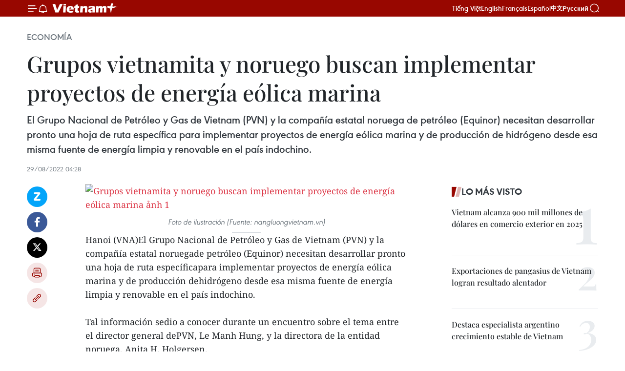

--- FILE ---
content_type: text/html;charset=utf-8
request_url: https://es.vietnamplus.vn/grupos-vietnamita-y-noruego-buscan-implementar-proyectos-de-energia-eolica-marina-post165306.vnp
body_size: 25004
content:
<!DOCTYPE html> <html lang="es" class="es"> <head> <title>Grupos vietnamita y noruego buscan implementar proyectos de energía eólica marina | Vietnam+ (VietnamPlus)</title> <meta name="description" content="El Grupo Nacional de Petróleo y Gas de Vietnam (PVN) y la compañía estatal noruega de petróleo (Equinor) necesitan desarrollar pronto una hoja de ruta específica para implementar proyectos de energía eólica marina y de producción de hidrógeno desde esa misma fuente de energía limpia y renovable en el país indochino."/> <meta name="keywords" content="PVN, Equinor, proyectos de energía eólica marina"/> <meta name="news_keywords" content="PVN, Equinor, proyectos de energía eólica marina"/> <meta http-equiv="Content-Type" content="text/html; charset=utf-8" /> <meta http-equiv="X-UA-Compatible" content="IE=edge"/> <meta http-equiv="refresh" content="1800" /> <meta name="revisit-after" content="1 days" /> <meta name="viewport" content="width=device-width, initial-scale=1"> <meta http-equiv="content-language" content="vi" /> <meta name="format-detection" content="telephone=no"/> <meta name="format-detection" content="address=no"/> <meta name="apple-mobile-web-app-capable" content="yes"> <meta name="apple-mobile-web-app-status-bar-style" content="black"> <meta name="apple-mobile-web-app-title" content="Vietnam+ (VietnamPlus)"/> <meta name="referrer" content="no-referrer-when-downgrade"/> <link rel="shortcut icon" href="https://media.vietnamplus.vn/assets/web/styles/img/favicon.ico" type="image/x-icon" /> <link rel="preconnect" href="https://media.vietnamplus.vn"/> <link rel="dns-prefetch" href="https://media.vietnamplus.vn"/> <link rel="preconnect" href="//www.google-analytics.com" /> <link rel="preconnect" href="//www.googletagmanager.com" /> <link rel="preconnect" href="//stc.za.zaloapp.com" /> <link rel="preconnect" href="//fonts.googleapis.com" /> <link rel="preconnect" href="//pagead2.googlesyndication.com"/> <link rel="preconnect" href="//tpc.googlesyndication.com"/> <link rel="preconnect" href="//securepubads.g.doubleclick.net"/> <link rel="preconnect" href="//accounts.google.com"/> <link rel="preconnect" href="//adservice.google.com"/> <link rel="preconnect" href="//adservice.google.com.vn"/> <link rel="preconnect" href="//www.googletagservices.com"/> <link rel="preconnect" href="//partner.googleadservices.com"/> <link rel="preconnect" href="//tpc.googlesyndication.com"/> <link rel="preconnect" href="//za.zdn.vn"/> <link rel="preconnect" href="//sp.zalo.me"/> <link rel="preconnect" href="//connect.facebook.net"/> <link rel="preconnect" href="//www.facebook.com"/> <link rel="dns-prefetch" href="//www.google-analytics.com" /> <link rel="dns-prefetch" href="//www.googletagmanager.com" /> <link rel="dns-prefetch" href="//stc.za.zaloapp.com" /> <link rel="dns-prefetch" href="//fonts.googleapis.com" /> <link rel="dns-prefetch" href="//pagead2.googlesyndication.com"/> <link rel="dns-prefetch" href="//tpc.googlesyndication.com"/> <link rel="dns-prefetch" href="//securepubads.g.doubleclick.net"/> <link rel="dns-prefetch" href="//accounts.google.com"/> <link rel="dns-prefetch" href="//adservice.google.com"/> <link rel="dns-prefetch" href="//adservice.google.com.vn"/> <link rel="dns-prefetch" href="//www.googletagservices.com"/> <link rel="dns-prefetch" href="//partner.googleadservices.com"/> <link rel="dns-prefetch" href="//tpc.googlesyndication.com"/> <link rel="dns-prefetch" href="//za.zdn.vn"/> <link rel="dns-prefetch" href="//sp.zalo.me"/> <link rel="dns-prefetch" href="//connect.facebook.net"/> <link rel="dns-prefetch" href="//www.facebook.com"/> <link rel="dns-prefetch" href="//graph.facebook.com"/> <link rel="dns-prefetch" href="//static.xx.fbcdn.net"/> <link rel="dns-prefetch" href="//staticxx.facebook.com"/> <script> var cmsConfig = { domainDesktop: 'https://es.vietnamplus.vn', domainMobile: 'https://es.vietnamplus.vn', domainApi: 'https://es-api.vietnamplus.vn', domainStatic: 'https://media.vietnamplus.vn', domainLog: 'https://es-log.vietnamplus.vn', googleAnalytics: 'G\-TGHDMM2RPP', siteId: 0, pageType: 1, objectId: 165306, adsZone: 373, allowAds: true, adsLazy: true, antiAdblock: true, }; if (window.location.protocol !== 'https:' && window.location.hostname.indexOf('vietnamplus.vn') !== -1) { window.location = 'https://' + window.location.hostname + window.location.pathname + window.location.hash; } var USER_AGENT=window.navigator&&(window.navigator.userAgent||window.navigator.vendor)||window.opera||"",IS_MOBILE=/Android|webOS|iPhone|iPod|BlackBerry|Windows Phone|IEMobile|Mobile Safari|Opera Mini/i.test(USER_AGENT),IS_REDIRECT=!1;function setCookie(e,o,i){var n=new Date,i=(n.setTime(n.getTime()+24*i*60*60*1e3),"expires="+n.toUTCString());document.cookie=e+"="+o+"; "+i+";path=/;"}function getCookie(e){var o=document.cookie.indexOf(e+"="),i=o+e.length+1;return!o&&e!==document.cookie.substring(0,e.length)||-1===o?null:(-1===(e=document.cookie.indexOf(";",i))&&(e=document.cookie.length),unescape(document.cookie.substring(i,e)))}IS_MOBILE&&getCookie("isDesktop")&&(setCookie("isDesktop",1,-1),window.location=window.location.pathname.replace(".amp", ".vnp")+window.location.search,IS_REDIRECT=!0); </script> <script> if(USER_AGENT && USER_AGENT.indexOf("facebot") <= 0 && USER_AGENT.indexOf("facebookexternalhit") <= 0) { var query = ''; var hash = ''; if (window.location.search) query = window.location.search; if (window.location.hash) hash = window.location.hash; var canonicalUrl = 'https://es.vietnamplus.vn/grupos-vietnamita-y-noruego-buscan-implementar-proyectos-de-energia-eolica-marina-post165306.vnp' + query + hash ; var curUrl = decodeURIComponent(window.location.href); if(!location.port && canonicalUrl.startsWith("http") && curUrl != canonicalUrl){ window.location.replace(canonicalUrl); } } </script> <meta property="fb:pages" content="120834779440" /> <meta property="fb:app_id" content="1960985707489919" /> <meta name="author" content="Vietnam+ (VietnamPlus)" /> <meta name="copyright" content="Copyright © 2026 by Vietnam+ (VietnamPlus)" /> <meta name="RATING" content="GENERAL" /> <meta name="GENERATOR" content="Vietnam+ (VietnamPlus)" /> <meta content="Vietnam+ (VietnamPlus)" itemprop="sourceOrganization" name="source"/> <meta content="news" itemprop="genre" name="medium"/> <meta name="robots" content="noarchive, max-image-preview:large, index, follow" /> <meta name="GOOGLEBOT" content="noarchive, max-image-preview:large, index, follow" /> <link rel="canonical" href="https://es.vietnamplus.vn/grupos-vietnamita-y-noruego-buscan-implementar-proyectos-de-energia-eolica-marina-post165306.vnp" /> <meta property="og:site_name" content="Vietnam+ (VietnamPlus)"/> <meta property="og:rich_attachment" content="true"/> <meta property="og:type" content="article"/> <meta property="og:url" content="https://es.vietnamplus.vn/grupos-vietnamita-y-noruego-buscan-implementar-proyectos-de-energia-eolica-marina-post165306.vnp"/> <meta property="og:image" content="https://mediaes.vietnamplus.vn/images/70bfeb50a942ce45c8e8249230c63867ced5ff4248c9529ad1c14b7c7e51b441121f12c67eea4366705014419318f0ca5b9bcf15612479a788ea6581d13c5bf711c8cb156786f85ca9426a9e049952445be8a5b33b6eb663dd308151e53daa57/3044_doggerbankwithvessels.png.webp"/> <meta property="og:image:width" content="1200"/> <meta property="og:image:height" content="630"/> <meta property="og:title" content="Grupos vietnamita y noruego buscan implementar proyectos de energía eólica marina"/> <meta property="og:description" content="El Grupo Nacional de Petróleo y Gas de Vietnam (PVN) y la compañía estatal noruega de petróleo (Equinor) necesitan desarrollar pronto una hoja de ruta específica para implementar proyectos de energía eólica marina y de producción de hidrógeno desde esa misma fuente de energía limpia y renovable en el país indochino."/> <meta name="twitter:card" value="summary"/> <meta name="twitter:url" content="https://es.vietnamplus.vn/grupos-vietnamita-y-noruego-buscan-implementar-proyectos-de-energia-eolica-marina-post165306.vnp"/> <meta name="twitter:title" content="Grupos vietnamita y noruego buscan implementar proyectos de energía eólica marina"/> <meta name="twitter:description" content="El Grupo Nacional de Petróleo y Gas de Vietnam (PVN) y la compañía estatal noruega de petróleo (Equinor) necesitan desarrollar pronto una hoja de ruta específica para implementar proyectos de energía eólica marina y de producción de hidrógeno desde esa misma fuente de energía limpia y renovable en el país indochino."/> <meta name="twitter:image" content="https://mediaes.vietnamplus.vn/images/70bfeb50a942ce45c8e8249230c63867ced5ff4248c9529ad1c14b7c7e51b441121f12c67eea4366705014419318f0ca5b9bcf15612479a788ea6581d13c5bf711c8cb156786f85ca9426a9e049952445be8a5b33b6eb663dd308151e53daa57/3044_doggerbankwithvessels.png.webp"/> <meta name="twitter:site" content="@Vietnam+ (VietnamPlus)"/> <meta name="twitter:creator" content="@Vietnam+ (VietnamPlus)"/> <meta property="article:publisher" content="https://www.facebook.com/VietnamPlus" /> <meta property="article:tag" content="PVN, Equinor, proyectos de energía eólica marina"/> <meta property="article:section" content="Economía" /> <meta property="article:published_time" content="2022-08-29T11:28:00+0700"/> <meta property="article:modified_time" content="2022-08-29T11:41:32+0700"/> <script type="application/ld+json"> { "@context": "http://schema.org", "@type": "Organization", "name": "Vietnam+ (VietnamPlus)", "url": "https://es.vietnamplus.vn", "logo": "https://media.vietnamplus.vn/assets/web/styles/img/logo.png", "foundingDate": "2008", "founders": [ { "@type": "Person", "name": "Thông tấn xã Việt Nam (TTXVN)" } ], "address": [ { "@type": "PostalAddress", "streetAddress": "Số 05 Lý Thường Kiệt - Hà Nội - Việt Nam", "addressLocality": "Hà Nội City", "addressRegion": "Northeast", "postalCode": "100000", "addressCountry": "VNM" } ], "contactPoint": [ { "@type": "ContactPoint", "telephone": "+84-243-941-1349", "contactType": "customer service" }, { "@type": "ContactPoint", "telephone": "+84-243-941-1348", "contactType": "customer service" } ], "sameAs": [ "https://www.facebook.com/VietnamPlus", "https://www.tiktok.com/@vietnamplus", "https://twitter.com/vietnamplus", "https://www.youtube.com/c/BaoVietnamPlus" ] } </script> <script type="application/ld+json"> { "@context" : "https://schema.org", "@type" : "WebSite", "name": "Vietnam+ (VietnamPlus)", "url": "https://es.vietnamplus.vn", "alternateName" : "Báo điện tử VIETNAMPLUS, Cơ quan của Thông tấn xã Việt Nam (TTXVN)", "potentialAction": { "@type": "SearchAction", "target": { "@type": "EntryPoint", "urlTemplate": "https://es.vietnamplus.vn/search/?q={search_term_string}" }, "query-input": "required name=search_term_string" } } </script> <script type="application/ld+json"> { "@context":"http://schema.org", "@type":"BreadcrumbList", "itemListElement":[ { "@type":"ListItem", "position":1, "item":{ "@id":"https://es.vietnamplus.vn/economia/", "name":"Economía" } } ] } </script> <script type="application/ld+json"> { "@context": "http://schema.org", "@type": "NewsArticle", "mainEntityOfPage":{ "@type":"WebPage", "@id":"https://es.vietnamplus.vn/grupos-vietnamita-y-noruego-buscan-implementar-proyectos-de-energia-eolica-marina-post165306.vnp" }, "headline": "Grupos vietnamita y noruego buscan implementar proyectos de energía eólica marina", "description": "El Grupo Nacional de Petróleo y Gas de Vietnam (PVN) y la compañía estatal noruega de petróleo (Equinor) necesitan desarrollar pronto una hoja de ruta específica para implementar proyectos de energía eólica marina y de producción de hidrógeno desde esa misma fuente de energía limpia y renovable en el país indochino.", "image": { "@type": "ImageObject", "url": "https://mediaes.vietnamplus.vn/images/70bfeb50a942ce45c8e8249230c63867ced5ff4248c9529ad1c14b7c7e51b441121f12c67eea4366705014419318f0ca5b9bcf15612479a788ea6581d13c5bf711c8cb156786f85ca9426a9e049952445be8a5b33b6eb663dd308151e53daa57/3044_doggerbankwithvessels.png.webp", "width" : 1200, "height" : 675 }, "datePublished": "2022-08-29T11:28:00+0700", "dateModified": "2022-08-29T11:41:32+0700", "author": { "@type": "Person", "name": "" }, "publisher": { "@type": "Organization", "name": "Vietnam+ (VietnamPlus)", "logo": { "@type": "ImageObject", "url": "https://media.vietnamplus.vn/assets/web/styles/img/logo.png" } } } </script> <link rel="preload" href="https://media.vietnamplus.vn/assets/web/styles/css/main.min-1.0.14.css" as="style"> <link rel="preload" href="https://media.vietnamplus.vn/assets/web/js/main.min-1.0.33.js" as="script"> <link rel="preload" href="https://media.vietnamplus.vn/assets/web/js/detail.min-1.0.15.js" as="script"> <link rel="preload" href="https://common.mcms.one/assets/styles/css/vietnamplus-1.0.0.css" as="style"> <link rel="stylesheet" href="https://common.mcms.one/assets/styles/css/vietnamplus-1.0.0.css"> <link id="cms-style" rel="stylesheet" href="https://media.vietnamplus.vn/assets/web/styles/css/main.min-1.0.14.css"> <script type="text/javascript"> var _metaOgUrl = 'https://es.vietnamplus.vn/grupos-vietnamita-y-noruego-buscan-implementar-proyectos-de-energia-eolica-marina-post165306.vnp'; var page_title = document.title; var tracked_url = window.location.pathname + window.location.search + window.location.hash; var cate_path = 'economia'; if (cate_path.length > 0) { tracked_url = "/" + cate_path + tracked_url; } </script> <script async="" src="https://www.googletagmanager.com/gtag/js?id=G-TGHDMM2RPP"></script> <script> window.dataLayer = window.dataLayer || []; function gtag(){dataLayer.push(arguments);} gtag('js', new Date()); gtag('config', 'G-TGHDMM2RPP', {page_path: tracked_url}); </script> <script>window.dataLayer = window.dataLayer || [];dataLayer.push({'pageCategory': '/economia'});</script> <script> window.dataLayer = window.dataLayer || []; dataLayer.push({ 'event': 'Pageview', 'articleId': '165306', 'articleTitle': 'Grupos vietnamita y noruego buscan implementar proyectos de energía eólica marina', 'articleCategory': 'Economía', 'articleAlowAds': true, 'articleType': 'detail', 'articleTags': 'PVN, Equinor, proyectos de energía eólica marina', 'articlePublishDate': '2022-08-29T11:28:00+0700', 'articleThumbnail': 'https://mediaes.vietnamplus.vn/images/70bfeb50a942ce45c8e8249230c63867ced5ff4248c9529ad1c14b7c7e51b441121f12c67eea4366705014419318f0ca5b9bcf15612479a788ea6581d13c5bf711c8cb156786f85ca9426a9e049952445be8a5b33b6eb663dd308151e53daa57/3044_doggerbankwithvessels.png.webp', 'articleShortUrl': 'https://es.vietnamplus.vn/grupos-vietnamita-y-noruego-buscan-implementar-proyectos-de-energia-eolica-marina-post165306.vnp', 'articleFullUrl': 'https://es.vietnamplus.vn/grupos-vietnamita-y-noruego-buscan-implementar-proyectos-de-energia-eolica-marina-post165306.vnp', }); </script> <script type='text/javascript'> gtag('event', 'article_page',{ 'articleId': '165306', 'articleTitle': 'Grupos vietnamita y noruego buscan implementar proyectos de energía eólica marina', 'articleCategory': 'Economía', 'articleAlowAds': true, 'articleType': 'detail', 'articleTags': 'PVN, Equinor, proyectos de energía eólica marina', 'articlePublishDate': '2022-08-29T11:28:00+0700', 'articleThumbnail': 'https://mediaes.vietnamplus.vn/images/70bfeb50a942ce45c8e8249230c63867ced5ff4248c9529ad1c14b7c7e51b441121f12c67eea4366705014419318f0ca5b9bcf15612479a788ea6581d13c5bf711c8cb156786f85ca9426a9e049952445be8a5b33b6eb663dd308151e53daa57/3044_doggerbankwithvessels.png.webp', 'articleShortUrl': 'https://es.vietnamplus.vn/grupos-vietnamita-y-noruego-buscan-implementar-proyectos-de-energia-eolica-marina-post165306.vnp', 'articleFullUrl': 'https://es.vietnamplus.vn/grupos-vietnamita-y-noruego-buscan-implementar-proyectos-de-energia-eolica-marina-post165306.vnp', }); </script> <script>(function(w,d,s,l,i){w[l]=w[l]||[];w[l].push({'gtm.start': new Date().getTime(),event:'gtm.js'});var f=d.getElementsByTagName(s)[0], j=d.createElement(s),dl=l!='dataLayer'?'&l='+l:'';j.async=true;j.src= 'https://www.googletagmanager.com/gtm.js?id='+i+dl;f.parentNode.insertBefore(j,f); })(window,document,'script','dataLayer','GTM-5WM58F3N');</script> <script type="text/javascript"> !function(){"use strict";function e(e){var t=!(arguments.length>1&&void 0!==arguments[1])||arguments[1],c=document.createElement("script");c.src=e,t?c.type="module":(c.async=!0,c.type="text/javascript",c.setAttribute("nomodule",""));var n=document.getElementsByTagName("script")[0];n.parentNode.insertBefore(c,n)}!function(t,c){!function(t,c,n){var a,o,r;n.accountId=c,null!==(a=t.marfeel)&&void 0!==a||(t.marfeel={}),null!==(o=(r=t.marfeel).cmd)&&void 0!==o||(r.cmd=[]),t.marfeel.config=n;var i="https://sdk.mrf.io/statics";e("".concat(i,"/marfeel-sdk.js?id=").concat(c),!0),e("".concat(i,"/marfeel-sdk.es5.js?id=").concat(c),!1)}(t,c,arguments.length>2&&void 0!==arguments[2]?arguments[2]:{})}(window,2272,{} )}(); </script> <script async src="https://sp.zalo.me/plugins/sdk.js"></script> </head> <body class="detail-page"> <div id="sdaWeb_SdaMasthead" class="rennab rennab-top" data-platform="1" data-position="Web_SdaMasthead"> </div> <header class=" site-header"> <div class="sticky"> <div class="container"> <i class="ic-menu"></i> <i class="ic-bell"></i> <div id="header-news" class="pick-news hidden" data-source="header-latest-news"></div> <a class="small-logo" href="/" title="Vietnam+ (VietnamPlus)">Vietnam+ (VietnamPlus)</a> <ul class="menu"> <li> <a href="https://www.vietnamplus.vn" title="Tiếng Việt" target="_blank">Tiếng Việt</a> </li> <li> <a href="https://en.vietnamplus.vn" title="English" target="_blank" rel="nofollow">English</a> </li> <li> <a href="https://fr.vietnamplus.vn" title="Français" target="_blank" rel="nofollow">Français</a> </li> <li> <a href="https://es.vietnamplus.vn" title="Español" target="_blank" rel="nofollow">Español</a> </li> <li> <a href="https://zh.vietnamplus.vn" title="中文" target="_blank" rel="nofollow">中文</a> </li> <li> <a href="https://ru.vietnamplus.vn" title="Русский" target="_blank" rel="nofollow">Русский</a> </li> </ul> <div class="search-wrapper"> <i class="ic-search"></i> <input type="text" class="search txtsearch" placeholder="Palabra clave"> </div> </div> </div> </header> <div class="site-body"> <div id="sdaWeb_SdaBackground" class="rennab " data-platform="1" data-position="Web_SdaBackground"> </div> <div class="container"> <div class="breadcrumb breadcrumb-detail"> <h2 class="main"> <a href="https://es.vietnamplus.vn/economia/" title="Economía" class="active">Economía</a> </h2> </div> <div id="sdaWeb_SdaTop" class="rennab " data-platform="1" data-position="Web_SdaTop"> </div> <div class="article"> <h1 class="article__title cms-title "> Grupos vietnamita y noruego buscan implementar proyectos de energía eólica marina </h1> <div class="article__sapo cms-desc"> El Grupo Nacional de Petróleo y Gas de Vietnam (PVN) y la compañía estatal noruega de petróleo (Equinor) necesitan desarrollar pronto una hoja de ruta específica para implementar proyectos de energía eólica marina y de producción de hidrógeno desde esa misma fuente de energía limpia y renovable en el país indochino. </div> <div id="sdaWeb_SdaArticleAfterSapo" class="rennab " data-platform="1" data-position="Web_SdaArticleAfterSapo"> </div> <div class="article__meta"> <time class="time" datetime="2022-08-29T11:28:00+0700" data-time="1661747280" data-friendly="false">lunes, agosto 29, 2022 11:28</time> <meta class="cms-date" itemprop="datePublished" content="2022-08-29T11:28:00+0700"> </div> <div class="col"> <div class="main-col content-col"> <div class="article__body zce-content-body cms-body" itemprop="articleBody"> <div class="social-pin sticky article__social"> <a href="javascript:void(0);" class="zl zalo-share-button" title="Zalo" data-href="https://es.vietnamplus.vn/grupos-vietnamita-y-noruego-buscan-implementar-proyectos-de-energia-eolica-marina-post165306.vnp" data-oaid="4486284411240520426" data-layout="1" data-color="blue" data-customize="true">Zalo</a> <a href="javascript:void(0);" class="item fb" data-href="https://es.vietnamplus.vn/grupos-vietnamita-y-noruego-buscan-implementar-proyectos-de-energia-eolica-marina-post165306.vnp" data-rel="facebook" title="Facebook">Facebook</a> <a href="javascript:void(0);" class="item tw" data-href="https://es.vietnamplus.vn/grupos-vietnamita-y-noruego-buscan-implementar-proyectos-de-energia-eolica-marina-post165306.vnp" data-rel="twitter" title="Twitter">Twitter</a> <a href="javascript:void(0);" class="bookmark sendbookmark hidden" onclick="ME.sendBookmark(this, 165306);" data-id="165306" title="Marcador">Marcador</a> <a href="javascript:void(0);" class="print sendprint" title="Print" data-href="/print-165306.html">Imprimir</a> <a href="javascript:void(0);" class="item link" data-href="https://es.vietnamplus.vn/grupos-vietnamita-y-noruego-buscan-implementar-proyectos-de-energia-eolica-marina-post165306.vnp" data-rel="copy" title="Copy link">Copy link</a> </div> <div class="ExternalClassB3C4951948F24EC38D4225422E45AB27"> <div class="article-photo"> <a href="/Uploaded_ES/sxtt/2022_08_29/0953_ee6_kndc.png" rel="nofollow" target="_blank"><img alt="Grupos vietnamita y noruego buscan implementar proyectos de energía eólica marina ảnh 1" src="[data-uri]" class="lazyload cms-photo" data-large-src="https://mediaes.vietnamplus.vn/images/cca9a6d80f13ff15464f9e771e0cc4833f9926e8a0975e0da8c5151c55f83d2708d0af1fb37269f81603dcd4a2b41aacaecb94706c76f3aee321536b50aa9cc4/0953_ee6_kndc.png" data-src="https://mediaes.vietnamplus.vn/images/84319463aa2c360cddad20a093c0aba35193e1dd232058b5ed4633a23c42e2a2e27554f723d2a6d7d9336f542a99826cf9d4fd0f5585af37a30283d530fe59a1/0953_ee6_kndc.png" title="Grupos vietnamita y noruego buscan implementar proyectos de energía eólica marina ảnh 1"></a><span>Foto de ilustración (Fuente: nangluongvietnam.vn)</span> </div> <p>Hanoi (VNA)El Grupo Nacional de Petróleo y Gas de Vietnam (PVN) y la compañía estatal noruegade petróleo (Equinor) necesitan desarrollar pronto una hoja de ruta específicapara implementar proyectos de energía eólica marina y de producción dehidrógeno desde esa misma fuente de energía limpia y renovable en el país indochino.<br><br> Tal información sedio a conocer durante un encuentro sobre el tema entre el director general dePVN, Le Manh Hung, y la directora de la entidad noruega, Anita H. Holgersen.<br><br> En sus palabras, AnitaH. Holgersen explicó sobre la capacidad, experiencias y la forma en que Equinorse transformó desde un grupo estatal a una empresa especializada en lasactividades relativas a las energías.<br><br> Las dos partes disponen de muchas similitudes y sonderivadas de las mismas operaciones de petróleo y gas, señaló. Al mismo tiempo,destacó el papel y la posición de PVN como la empresa líder en términos de energía,fabricación, montaje, transporte y ejecución de proyectos en alta mar enVietnam.<br><br> Por lo tanto, Equinor desea cooperar con PVN parainvertir en energía eólica marina, producción de hidrógeno y amoníaco, CCS/CCUS(captura, uso y reciclaje de carbono), reiteró.</p> <div class="article-photo"> <a href="/Uploaded_ES/sxtt/2022_08_29/3044_doggerbankwithvessels.png" rel="nofollow" target="_blank"><img alt="Grupos vietnamita y noruego buscan implementar proyectos de energía eólica marina ảnh 2" src="[data-uri]" class="lazyload cms-photo" data-large-src="https://mediaes.vietnamplus.vn/images/cca9a6d80f13ff15464f9e771e0cc4833f9926e8a0975e0da8c5151c55f83d27143b7f5a59c337f1aa15012344ef2aba0d18f8b66795ffa2e203e81ab880e073e1f11e8c94ed79b2dcf1508da82b5dd2/3044_doggerbankwithvessels.png" data-src="https://mediaes.vietnamplus.vn/images/84319463aa2c360cddad20a093c0aba35193e1dd232058b5ed4633a23c42e2a21fa48fd6d3e3a0c3863fbd50d90b0df367bce4f16d8e2278c25982ca3bbfbfe35be8a5b33b6eb663dd308151e53daa57/3044_doggerbankwithvessels.png" title="Grupos vietnamita y noruego buscan implementar proyectos de energía eólica marina ảnh 2"></a><span>Foto de ilustración (Fuente:nangluongvietnam.vn)</span> </div> <p>A la vez, Le Manh Hung alabó las actividades decooperación entre las dos partes en los últimos tiempos y formuló votos porqueEquinor continúe promoviendo la colaboración bilateral en el campo de laenergía eólica marina y la producción de hidrógeno a partir de esa fuente de energía limpia y renovable en el futuro.<br><br> Además, sugirió que Equinor trabaje con unidades miembrosde PVN, incluida la Empresa de Servicios Mecánicos Marinos (PTSC), con vistas adesplegar planes concretos en la nación sudesteasiática, así como en el mercadointernacional.<br><br> En los próximos tiempos, las dos partes trabajarán juntascon el Gobierno, los Ministerios y ramas concernientes y localidades conpotencialidades, con miras a elaborar una hoja de ruta destinada a laimplementación de los proyectos de energía eólica en alta mar.<br><br> Con anterioridad, en el marco de su visita de trabajo enEstados Unidos, Le Manh Cuong, director general de PTSC, sostuvo también unencuentro con representantes de la empresas Equinor para debatir medidas sobreel despliegue de los proyectos de energía eólica marina en Vietnam.<br><br> En la cita, los participantes abordaron las tareas deimplementación de proyectos e inversión en infraestructura y logística para losgrandes planes llamados Empire Wind y Becon Wind, de los que Equinor es responsable enEstados Unidos.<br><br> Al intervenir en la reunión, Le Manh Cuong, dio a conocerbrevemente la capacidad, experiencia y bases infraestructurales de puertosmarítimos y establecimientos de manufactura de su entidad.</p> <p>PTSC participará en el suministro de servicios relacionadoscon la construcción de subestaciones y búsqueda de oportunidades de inversión ydesarrollo de proyectos de energías renovables en alta mar en Vietnam, remarcó.<br><br> En Vietnam, desde 2021, PTSC y Equinor han sostenidomuchas reuniones e intercambios para buscar oportunidades de cooperación en eldesarrollo integral en la industria de energías renovables en alta mar,especialmente la eólica marina en Vietnam.</p> <p>Para materializar la estrategia de colaboraciónbilateral, a principios de mayo de 2022, Equinor inauguró oficialmente una Oficinarepresentativa en Hanoi, lo que confirmó la voluntad y determinación de Noruegade contribuir al desarrollo de la industria de la energía eólica en alta mar enVietnam, participar en el proceso de transición verde y apoyar a la naciónindochina en cumplir sus compromisos lanzados en la Conferencia de las NacionesUnidas sobre el Cambio Climático (COP26).</p> <p>Con anterioridad, en octubre de 2021, junto con laEmbajada de Noruega en Hanoi, Equinor desarrolló un Informe de investigaciónsobre la cadena de suministro para el desarrollo de energía eólica marina enVietnam. <br><br> En la actualidad, Equinor busca oportunidad paraimplementar proyectos en las provincias vietnamitas de Ba Ria - Vung Tau, BinhThuan, Ninh Thuan, Hai Phong y Thai Binh./.</p>
</div> <div class="article__source"> <div class="source"> <span class="name">VNA</span> </div> </div> <div id="sdaWeb_SdaArticleAfterBody" class="rennab " data-platform="1" data-position="Web_SdaArticleAfterBody"> </div> </div> <div class="article__tag"> <a class="active" href="https://es.vietnamplus.vn/tag/pvn-tag3175.vnp" title="PVN">#PVN</a> <a class="active" href="https://es.vietnamplus.vn/tag.vnp?q=Equinor" title="Equinor">#Equinor</a> <a class="" href="https://es.vietnamplus.vn/tag.vnp?q=proyectos de energía eólica marina" title="proyectos de energía eólica marina">#proyectos de energía eólica marina</a> </div> <div id="sdaWeb_SdaArticleAfterTag" class="rennab " data-platform="1" data-position="Web_SdaArticleAfterTag"> </div> <div class="wrap-social"> <div class="social-pin article__social"> <a href="javascript:void(0);" class="zl zalo-share-button" title="Zalo" data-href="https://es.vietnamplus.vn/grupos-vietnamita-y-noruego-buscan-implementar-proyectos-de-energia-eolica-marina-post165306.vnp" data-oaid="4486284411240520426" data-layout="1" data-color="blue" data-customize="true">Zalo</a> <a href="javascript:void(0);" class="item fb" data-href="https://es.vietnamplus.vn/grupos-vietnamita-y-noruego-buscan-implementar-proyectos-de-energia-eolica-marina-post165306.vnp" data-rel="facebook" title="Facebook">Facebook</a> <a href="javascript:void(0);" class="item tw" data-href="https://es.vietnamplus.vn/grupos-vietnamita-y-noruego-buscan-implementar-proyectos-de-energia-eolica-marina-post165306.vnp" data-rel="twitter" title="Twitter">Twitter</a> <a href="javascript:void(0);" class="bookmark sendbookmark hidden" onclick="ME.sendBookmark(this, 165306);" data-id="165306" title="Marcador">Marcador</a> <a href="javascript:void(0);" class="print sendprint" title="Print" data-href="/print-165306.html">Imprimir</a> <a href="javascript:void(0);" class="item link" data-href="https://es.vietnamplus.vn/grupos-vietnamita-y-noruego-buscan-implementar-proyectos-de-energia-eolica-marina-post165306.vnp" data-rel="copy" title="Copy link">Copy link</a> </div> <a href="https://news.google.com/publications/CAAqBwgKMN-18wowlLWFAw?hl=vi&gl=VN&ceid=VN%3Avi" class="google-news" target="_blank" title="Google News">Seguir VietnamPlus</a> </div> <div id="sdaWeb_SdaArticleAfterBody1" class="rennab " data-platform="1" data-position="Web_SdaArticleAfterBody1"> </div> <div id="sdaWeb_SdaArticleAfterBody2" class="rennab " data-platform="1" data-position="Web_SdaArticleAfterBody2"> </div> <div class="box-related-news"> <h3 class="box-heading"> <span class="title">Noticias relacionadas</span> </h3> <div class="box-content" data-source="related-news"> <article class="story"> <figure class="story__thumb"> <a class="cms-link" href="https://es.vietnamplus.vn/banco-mundial-propone-hoja-de-ruta-para-energia-eolica-marina-de-vietnam-post152583.vnp" title="Banco Mundial propone hoja de ruta para energía eólica marina de Vietnam"> <img class="lazyload" src="[data-uri]" data-src="https://mediaes.vietnamplus.vn/images/6390d615b15736561a31a6e36ad5a3a6017b2abd4165be7b5e93b873d4e138a8f2d543d08c3a63210be24cdea5c6f377ae9da8c7e7a22811348e18a7ca7be5eb853fc8b7f58c6fb003fe6884fa30be25/0702_dien_gio_bac_lieu.jpg.webp" data-srcset="https://mediaes.vietnamplus.vn/images/6390d615b15736561a31a6e36ad5a3a6017b2abd4165be7b5e93b873d4e138a8f2d543d08c3a63210be24cdea5c6f377ae9da8c7e7a22811348e18a7ca7be5eb853fc8b7f58c6fb003fe6884fa30be25/0702_dien_gio_bac_lieu.jpg.webp 1x, https://mediaes.vietnamplus.vn/images/e526e0699c36f56085ab6689859b0db5017b2abd4165be7b5e93b873d4e138a8f2d543d08c3a63210be24cdea5c6f377ae9da8c7e7a22811348e18a7ca7be5eb853fc8b7f58c6fb003fe6884fa30be25/0702_dien_gio_bac_lieu.jpg.webp 2x" alt="Banco Mundial propone hoja de ruta para energía eólica marina de Vietnam"> <noscript><img src="https://mediaes.vietnamplus.vn/images/6390d615b15736561a31a6e36ad5a3a6017b2abd4165be7b5e93b873d4e138a8f2d543d08c3a63210be24cdea5c6f377ae9da8c7e7a22811348e18a7ca7be5eb853fc8b7f58c6fb003fe6884fa30be25/0702_dien_gio_bac_lieu.jpg.webp" srcset="https://mediaes.vietnamplus.vn/images/6390d615b15736561a31a6e36ad5a3a6017b2abd4165be7b5e93b873d4e138a8f2d543d08c3a63210be24cdea5c6f377ae9da8c7e7a22811348e18a7ca7be5eb853fc8b7f58c6fb003fe6884fa30be25/0702_dien_gio_bac_lieu.jpg.webp 1x, https://mediaes.vietnamplus.vn/images/e526e0699c36f56085ab6689859b0db5017b2abd4165be7b5e93b873d4e138a8f2d543d08c3a63210be24cdea5c6f377ae9da8c7e7a22811348e18a7ca7be5eb853fc8b7f58c6fb003fe6884fa30be25/0702_dien_gio_bac_lieu.jpg.webp 2x" alt="Banco Mundial propone hoja de ruta para energía eólica marina de Vietnam" class="image-fallback"></noscript> </a> </figure> <h2 class="story__heading" data-tracking="152583"> <a class=" cms-link" href="https://es.vietnamplus.vn/banco-mundial-propone-hoja-de-ruta-para-energia-eolica-marina-de-vietnam-post152583.vnp" title="Banco Mundial propone hoja de ruta para energía eólica marina de Vietnam"> Banco Mundial propone hoja de ruta para energía eólica marina de Vietnam </a> </h2> <time class="time" datetime="2022-01-25T11:28:00+0700" data-time="1643084880"> 25/01/2022 11:28 </time> <div class="story__summary story__shorten"> El Banco Mundial (BM) recomendó 20 acciones para el desarrollo exitoso de la industria eólica marina de Vietnam. </div> </article> <article class="story"> <figure class="story__thumb"> <a class="cms-link" href="https://es.vietnamplus.vn/vietnam-aspira-a-desarrollar-energia-eolica-marina-post157251.vnp" title="Vietnam aspira a desarrollar energía eólica marina"> <img class="lazyload" src="[data-uri]" data-src="https://mediaes.vietnamplus.vn/images/6390d615b15736561a31a6e36ad5a3a6017b2abd4165be7b5e93b873d4e138a8bbdb3071f3dffd01d6f5086ffe65ba603ba63d85f1b77119c915d723c52d832c5be8a5b33b6eb663dd308151e53daa57/diengio08012022.jpg.webp" data-srcset="https://mediaes.vietnamplus.vn/images/6390d615b15736561a31a6e36ad5a3a6017b2abd4165be7b5e93b873d4e138a8bbdb3071f3dffd01d6f5086ffe65ba603ba63d85f1b77119c915d723c52d832c5be8a5b33b6eb663dd308151e53daa57/diengio08012022.jpg.webp 1x, https://mediaes.vietnamplus.vn/images/e526e0699c36f56085ab6689859b0db5017b2abd4165be7b5e93b873d4e138a8bbdb3071f3dffd01d6f5086ffe65ba603ba63d85f1b77119c915d723c52d832c5be8a5b33b6eb663dd308151e53daa57/diengio08012022.jpg.webp 2x" alt="Vietnam aspira a desarrollar energía eólica marina"> <noscript><img src="https://mediaes.vietnamplus.vn/images/6390d615b15736561a31a6e36ad5a3a6017b2abd4165be7b5e93b873d4e138a8bbdb3071f3dffd01d6f5086ffe65ba603ba63d85f1b77119c915d723c52d832c5be8a5b33b6eb663dd308151e53daa57/diengio08012022.jpg.webp" srcset="https://mediaes.vietnamplus.vn/images/6390d615b15736561a31a6e36ad5a3a6017b2abd4165be7b5e93b873d4e138a8bbdb3071f3dffd01d6f5086ffe65ba603ba63d85f1b77119c915d723c52d832c5be8a5b33b6eb663dd308151e53daa57/diengio08012022.jpg.webp 1x, https://mediaes.vietnamplus.vn/images/e526e0699c36f56085ab6689859b0db5017b2abd4165be7b5e93b873d4e138a8bbdb3071f3dffd01d6f5086ffe65ba603ba63d85f1b77119c915d723c52d832c5be8a5b33b6eb663dd308151e53daa57/diengio08012022.jpg.webp 2x" alt="Vietnam aspira a desarrollar energía eólica marina" class="image-fallback"></noscript> </a> </figure> <h2 class="story__heading" data-tracking="157251"> <a class=" cms-link" href="https://es.vietnamplus.vn/vietnam-aspira-a-desarrollar-energia-eolica-marina-post157251.vnp" title="Vietnam aspira a desarrollar energía eólica marina"> Vietnam aspira a desarrollar energía eólica marina </a> </h2> <time class="time" datetime="2022-05-03T09:50:00+0700" data-time="1651546200"> 03/05/2022 09:50 </time> <div class="story__summary story__shorten"> El sector energético de Vietnam estableció una hoja de ruta para recortar drásticamente la energía del carbón en pos de reconvertirla y sustituirla por fuentes de energía limpia, especialmente eólica y gasífera. </div> </article> <article class="story"> <figure class="story__thumb"> <a class="cms-link" href="https://es.vietnamplus.vn/grupo-noruego-interesado-en-energia-eolica-marina-de-vietnam-post157576.vnp" title="Grupo noruego interesado en energía eólica marina de Vietnam"> <img class="lazyload" src="[data-uri]" data-src="https://mediaes.vietnamplus.vn/images/6390d615b15736561a31a6e36ad5a3a622530dfab8dd8e4507ddb326869f965aa31d4bb1ea6c40b584e02dbf1adaa0bd7f006cf264b75b63e9e66fa345f54f005be8a5b33b6eb663dd308151e53daa57/diengiongoaikhoi.jpg.webp" data-srcset="https://mediaes.vietnamplus.vn/images/6390d615b15736561a31a6e36ad5a3a622530dfab8dd8e4507ddb326869f965aa31d4bb1ea6c40b584e02dbf1adaa0bd7f006cf264b75b63e9e66fa345f54f005be8a5b33b6eb663dd308151e53daa57/diengiongoaikhoi.jpg.webp 1x, https://mediaes.vietnamplus.vn/images/e526e0699c36f56085ab6689859b0db522530dfab8dd8e4507ddb326869f965aa31d4bb1ea6c40b584e02dbf1adaa0bd7f006cf264b75b63e9e66fa345f54f005be8a5b33b6eb663dd308151e53daa57/diengiongoaikhoi.jpg.webp 2x" alt="Grupo noruego interesado en energía eólica marina de Vietnam"> <noscript><img src="https://mediaes.vietnamplus.vn/images/6390d615b15736561a31a6e36ad5a3a622530dfab8dd8e4507ddb326869f965aa31d4bb1ea6c40b584e02dbf1adaa0bd7f006cf264b75b63e9e66fa345f54f005be8a5b33b6eb663dd308151e53daa57/diengiongoaikhoi.jpg.webp" srcset="https://mediaes.vietnamplus.vn/images/6390d615b15736561a31a6e36ad5a3a622530dfab8dd8e4507ddb326869f965aa31d4bb1ea6c40b584e02dbf1adaa0bd7f006cf264b75b63e9e66fa345f54f005be8a5b33b6eb663dd308151e53daa57/diengiongoaikhoi.jpg.webp 1x, https://mediaes.vietnamplus.vn/images/e526e0699c36f56085ab6689859b0db522530dfab8dd8e4507ddb326869f965aa31d4bb1ea6c40b584e02dbf1adaa0bd7f006cf264b75b63e9e66fa345f54f005be8a5b33b6eb663dd308151e53daa57/diengiongoaikhoi.jpg.webp 2x" alt="Grupo noruego interesado en energía eólica marina de Vietnam" class="image-fallback"></noscript> </a> </figure> <h2 class="story__heading" data-tracking="157576"> <a class=" cms-link" href="https://es.vietnamplus.vn/grupo-noruego-interesado-en-energia-eolica-marina-de-vietnam-post157576.vnp" title="Grupo noruego interesado en energía eólica marina de Vietnam"> Grupo noruego interesado en energía eólica marina de Vietnam </a> </h2> <time class="time" datetime="2022-05-10T11:37:00+0700" data-time="1652157420"> 10/05/2022 11:37 </time> <div class="story__summary story__shorten"> El grupo energético noruego Equinor está dispuesto a transferir los conocimientos a Vietnam para contribuir al desarrollo de los proyectos de energía eólica marina en el país indochino. </div> </article> <article class="story"> <figure class="story__thumb"> <a class="cms-link" href="https://es.vietnamplus.vn/vietnam-desarrolla-energia-eolica-marina-post158549.vnp" title="Vietnam desarrolla energía eólica marina "> <img class="lazyload" src="[data-uri]" data-src="https://mediaes.vietnamplus.vn/images/6390d615b15736561a31a6e36ad5a3a622530dfab8dd8e4507ddb326869f965a086ce8a6b7346b0fa0392bb8b34887554859f2e5179e26488be46a92100ac933e39a70570a70623b78a970c6cc1d1538/diengio08012022_1.jpg.webp" data-srcset="https://mediaes.vietnamplus.vn/images/6390d615b15736561a31a6e36ad5a3a622530dfab8dd8e4507ddb326869f965a086ce8a6b7346b0fa0392bb8b34887554859f2e5179e26488be46a92100ac933e39a70570a70623b78a970c6cc1d1538/diengio08012022_1.jpg.webp 1x, https://mediaes.vietnamplus.vn/images/e526e0699c36f56085ab6689859b0db522530dfab8dd8e4507ddb326869f965a086ce8a6b7346b0fa0392bb8b34887554859f2e5179e26488be46a92100ac933e39a70570a70623b78a970c6cc1d1538/diengio08012022_1.jpg.webp 2x" alt="Vietnam desarrolla energía eólica marina "> <noscript><img src="https://mediaes.vietnamplus.vn/images/6390d615b15736561a31a6e36ad5a3a622530dfab8dd8e4507ddb326869f965a086ce8a6b7346b0fa0392bb8b34887554859f2e5179e26488be46a92100ac933e39a70570a70623b78a970c6cc1d1538/diengio08012022_1.jpg.webp" srcset="https://mediaes.vietnamplus.vn/images/6390d615b15736561a31a6e36ad5a3a622530dfab8dd8e4507ddb326869f965a086ce8a6b7346b0fa0392bb8b34887554859f2e5179e26488be46a92100ac933e39a70570a70623b78a970c6cc1d1538/diengio08012022_1.jpg.webp 1x, https://mediaes.vietnamplus.vn/images/e526e0699c36f56085ab6689859b0db522530dfab8dd8e4507ddb326869f965a086ce8a6b7346b0fa0392bb8b34887554859f2e5179e26488be46a92100ac933e39a70570a70623b78a970c6cc1d1538/diengio08012022_1.jpg.webp 2x" alt="Vietnam desarrolla energía eólica marina " class="image-fallback"></noscript> </a> </figure> <h2 class="story__heading" data-tracking="158549"> <a class=" cms-link" href="https://es.vietnamplus.vn/vietnam-desarrolla-energia-eolica-marina-post158549.vnp" title="Vietnam desarrolla energía eólica marina "> Vietnam desarrolla energía eólica marina </a> </h2> <time class="time" datetime="2022-06-03T12:02:00+0700" data-time="1654232520"> 03/06/2022 12:02 </time> <div class="story__summary story__shorten"> Vietnam posee una gran capacidad para el aprovechamiento de la energía eólica marina, con una potencia total estimada de 160 gigavatios (GW), según expertos. </div> </article> <article class="story"> <figure class="story__thumb"> <a class="cms-link" href="https://es.vietnamplus.vn/buscan-promover-desarrollo-de-energia-eolica-marina-en-vietnam-post163671.vnp" title="Buscan promover desarrollo de energía eólica marina en Vietnam"> <img class="lazyload" src="[data-uri]" data-src="https://mediaes.vietnamplus.vn/images/6390d615b15736561a31a6e36ad5a3a622530dfab8dd8e4507ddb326869f965ace93e286fc425286fa0e9d3da1a40d6763445c8ca3c891676e6a781fb0417462/diengio220722.jpg.webp" data-srcset="https://mediaes.vietnamplus.vn/images/6390d615b15736561a31a6e36ad5a3a622530dfab8dd8e4507ddb326869f965ace93e286fc425286fa0e9d3da1a40d6763445c8ca3c891676e6a781fb0417462/diengio220722.jpg.webp 1x, https://mediaes.vietnamplus.vn/images/e526e0699c36f56085ab6689859b0db522530dfab8dd8e4507ddb326869f965ace93e286fc425286fa0e9d3da1a40d6763445c8ca3c891676e6a781fb0417462/diengio220722.jpg.webp 2x" alt="Buscan promover desarrollo de energía eólica marina en Vietnam"> <noscript><img src="https://mediaes.vietnamplus.vn/images/6390d615b15736561a31a6e36ad5a3a622530dfab8dd8e4507ddb326869f965ace93e286fc425286fa0e9d3da1a40d6763445c8ca3c891676e6a781fb0417462/diengio220722.jpg.webp" srcset="https://mediaes.vietnamplus.vn/images/6390d615b15736561a31a6e36ad5a3a622530dfab8dd8e4507ddb326869f965ace93e286fc425286fa0e9d3da1a40d6763445c8ca3c891676e6a781fb0417462/diengio220722.jpg.webp 1x, https://mediaes.vietnamplus.vn/images/e526e0699c36f56085ab6689859b0db522530dfab8dd8e4507ddb326869f965ace93e286fc425286fa0e9d3da1a40d6763445c8ca3c891676e6a781fb0417462/diengio220722.jpg.webp 2x" alt="Buscan promover desarrollo de energía eólica marina en Vietnam" class="image-fallback"></noscript> </a> </figure> <h2 class="story__heading" data-tracking="163671"> <a class=" cms-link" href="https://es.vietnamplus.vn/buscan-promover-desarrollo-de-energia-eolica-marina-en-vietnam-post163671.vnp" title="Buscan promover desarrollo de energía eólica marina en Vietnam"> Buscan promover desarrollo de energía eólica marina en Vietnam </a> </h2> <time class="time" datetime="2022-07-22T16:50:00+0700" data-time="1658483400"> 22/07/2022 16:50 </time> <div class="story__summary story__shorten"> Representantes vietnamitas y extranjeros debatieron hoy durante una reunión de consulta organizada en Hanoi, en forma virtual y presencial, las experiencias para promover las potencialidades de la energía eólica en alta mar en el país. </div> </article> </div> </div> <div id="sdaWeb_SdaArticleAfterRelated" class="rennab " data-platform="1" data-position="Web_SdaArticleAfterRelated"> </div> <div class="timeline secondary"> <h3 class="box-heading"> <a href="https://es.vietnamplus.vn/economia/" title="Economía" class="title"> Ver más </a> </h3> <div class="box-content content-list" data-source="recommendation-373"> <article class="story" data-id="230935"> <figure class="story__thumb"> <a class="cms-link" href="https://es.vietnamplus.vn/hanoi-apunta-a-fuerte-desarrollo-de-sus-capacidades-energeticas-para-2030-post230935.vnp" title="Hanoi apunta a fuerte desarrollo de sus capacidades energéticas para 2030"> <img class="lazyload" src="[data-uri]" data-src="https://mediaes.vietnamplus.vn/images/18068d5f4d6550be0e90cb3c306a7c22fa0ca651670486f08e27f0bdd0292c6ac5cf80f849353320b35d0a7b0a048b1e853fc8b7f58c6fb003fe6884fa30be25/ava-solar-energy.jpg.webp" data-srcset="https://mediaes.vietnamplus.vn/images/18068d5f4d6550be0e90cb3c306a7c22fa0ca651670486f08e27f0bdd0292c6ac5cf80f849353320b35d0a7b0a048b1e853fc8b7f58c6fb003fe6884fa30be25/ava-solar-energy.jpg.webp 1x, https://mediaes.vietnamplus.vn/images/5600725eba817801ab1d6c9958648460fa0ca651670486f08e27f0bdd0292c6ac5cf80f849353320b35d0a7b0a048b1e853fc8b7f58c6fb003fe6884fa30be25/ava-solar-energy.jpg.webp 2x" alt="Hanoi apunta a fuerte desarrollo de sus capacidades energéticas para 2030"> <noscript><img src="https://mediaes.vietnamplus.vn/images/18068d5f4d6550be0e90cb3c306a7c22fa0ca651670486f08e27f0bdd0292c6ac5cf80f849353320b35d0a7b0a048b1e853fc8b7f58c6fb003fe6884fa30be25/ava-solar-energy.jpg.webp" srcset="https://mediaes.vietnamplus.vn/images/18068d5f4d6550be0e90cb3c306a7c22fa0ca651670486f08e27f0bdd0292c6ac5cf80f849353320b35d0a7b0a048b1e853fc8b7f58c6fb003fe6884fa30be25/ava-solar-energy.jpg.webp 1x, https://mediaes.vietnamplus.vn/images/5600725eba817801ab1d6c9958648460fa0ca651670486f08e27f0bdd0292c6ac5cf80f849353320b35d0a7b0a048b1e853fc8b7f58c6fb003fe6884fa30be25/ava-solar-energy.jpg.webp 2x" alt="Hanoi apunta a fuerte desarrollo de sus capacidades energéticas para 2030" class="image-fallback"></noscript> </a> </figure> <h2 class="story__heading" data-tracking="230935"> <a class=" cms-link" href="https://es.vietnamplus.vn/hanoi-apunta-a-fuerte-desarrollo-de-sus-capacidades-energeticas-para-2030-post230935.vnp" title="Hanoi apunta a fuerte desarrollo de sus capacidades energéticas para 2030"> <i class="ic-infographic"></i> Hanoi apunta a fuerte desarrollo de sus capacidades energéticas para 2030 </a> </h2> <time class="time" datetime="2026-01-08T08:00:00+0700" data-time="1767834000"> 08/01/2026 08:00 </time> <div class="story__summary story__shorten"> <p>La capital vietnamita, Hanoi, implementa un plan integral para mejorar sus capacidades energéticas, aspirando a alcanzar una producción eléctrica comercial de 52,178 millones de kWh para 2030 y que el 50% de sus edificios de oficinas utilicen energía solar en tejados para la producción y el autoconsumo.</p> </div> </article> <article class="story" data-id="230929"> <figure class="story__thumb"> <a class="cms-link" href="https://es.vietnamplus.vn/ciudad-ho-chi-minh-productos-con-etiqueta-verde-impulsan-las-compras-seguras-para-el-tet-post230929.vnp" title="Ciudad Ho Chi Minh: Productos con etiqueta verde impulsan las compras seguras para el Tet "> <img class="lazyload" src="[data-uri]" data-src="https://mediaes.vietnamplus.vn/images/[base64]/tick-xanh-trach-nhiem-minh-bach-hoa-thi-truong-kien-tao-chuoi-cung-ung-ben-vung-175747-498-194608.jpg.webp" data-srcset="https://mediaes.vietnamplus.vn/images/[base64]/tick-xanh-trach-nhiem-minh-bach-hoa-thi-truong-kien-tao-chuoi-cung-ung-ben-vung-175747-498-194608.jpg.webp 1x, https://mediaes.vietnamplus.vn/images/[base64]/tick-xanh-trach-nhiem-minh-bach-hoa-thi-truong-kien-tao-chuoi-cung-ung-ben-vung-175747-498-194608.jpg.webp 2x" alt="Foto ilustrada (Fuente: VNA)"> <noscript><img src="https://mediaes.vietnamplus.vn/images/[base64]/tick-xanh-trach-nhiem-minh-bach-hoa-thi-truong-kien-tao-chuoi-cung-ung-ben-vung-175747-498-194608.jpg.webp" srcset="https://mediaes.vietnamplus.vn/images/[base64]/tick-xanh-trach-nhiem-minh-bach-hoa-thi-truong-kien-tao-chuoi-cung-ung-ben-vung-175747-498-194608.jpg.webp 1x, https://mediaes.vietnamplus.vn/images/[base64]/tick-xanh-trach-nhiem-minh-bach-hoa-thi-truong-kien-tao-chuoi-cung-ung-ben-vung-175747-498-194608.jpg.webp 2x" alt="Foto ilustrada (Fuente: VNA)" class="image-fallback"></noscript> </a> </figure> <h2 class="story__heading" data-tracking="230929"> <a class=" cms-link" href="https://es.vietnamplus.vn/ciudad-ho-chi-minh-productos-con-etiqueta-verde-impulsan-las-compras-seguras-para-el-tet-post230929.vnp" title="Ciudad Ho Chi Minh: Productos con etiqueta verde impulsan las compras seguras para el Tet "> Ciudad Ho Chi Minh: Productos con etiqueta verde impulsan las compras seguras para el Tet </a> </h2> <time class="time" datetime="2026-01-08T01:32:59+0700" data-time="1767810779"> 08/01/2026 01:32 </time> <div class="story__summary story__shorten"> <p>La fiebre de compras por el Tet 2026 en Ciudad Ho Chi Minh impulsa la demanda de productos con el sello “Tick Verde Responsabilidad”, garantía de calidad y trazabilidad.</p> </div> </article> <article class="story" data-id="230930"> <figure class="story__thumb"> <a class="cms-link" href="https://es.vietnamplus.vn/expertos-internacionales-evaluan-perspectivas-economicas-de-vietnam-en-2026-post230930.vnp" title="Expertos internacionales evalúan perspectivas económicas de Vietnam en 2026"> <img class="lazyload" src="[data-uri]" data-src="https://mediaes.vietnamplus.vn/images/08d6e2591940e2cafa2768324419a39582f4d22c7ba10e41afba5ecaf23f5912ea15793a8519cbf78e65e1a2d5963b51df6980fc7c603382a96647732a0e69d982c36dcab346633eb4a8d05875dab10381e4bcb427ae282580bbef04a0e02785/67c3cb887e1e0413dc354877-1744376745552981419559.jpg.webp" data-srcset="https://mediaes.vietnamplus.vn/images/08d6e2591940e2cafa2768324419a39582f4d22c7ba10e41afba5ecaf23f5912ea15793a8519cbf78e65e1a2d5963b51df6980fc7c603382a96647732a0e69d982c36dcab346633eb4a8d05875dab10381e4bcb427ae282580bbef04a0e02785/67c3cb887e1e0413dc354877-1744376745552981419559.jpg.webp 1x, https://mediaes.vietnamplus.vn/images/3973adb3d112c9d066e2764ecec202f182f4d22c7ba10e41afba5ecaf23f5912ea15793a8519cbf78e65e1a2d5963b51df6980fc7c603382a96647732a0e69d982c36dcab346633eb4a8d05875dab10381e4bcb427ae282580bbef04a0e02785/67c3cb887e1e0413dc354877-1744376745552981419559.jpg.webp 2x" alt="Vietnam logra crecimiento del PIB superior al 8% en 2025 pese a desafíos "> <noscript><img src="https://mediaes.vietnamplus.vn/images/08d6e2591940e2cafa2768324419a39582f4d22c7ba10e41afba5ecaf23f5912ea15793a8519cbf78e65e1a2d5963b51df6980fc7c603382a96647732a0e69d982c36dcab346633eb4a8d05875dab10381e4bcb427ae282580bbef04a0e02785/67c3cb887e1e0413dc354877-1744376745552981419559.jpg.webp" srcset="https://mediaes.vietnamplus.vn/images/08d6e2591940e2cafa2768324419a39582f4d22c7ba10e41afba5ecaf23f5912ea15793a8519cbf78e65e1a2d5963b51df6980fc7c603382a96647732a0e69d982c36dcab346633eb4a8d05875dab10381e4bcb427ae282580bbef04a0e02785/67c3cb887e1e0413dc354877-1744376745552981419559.jpg.webp 1x, https://mediaes.vietnamplus.vn/images/3973adb3d112c9d066e2764ecec202f182f4d22c7ba10e41afba5ecaf23f5912ea15793a8519cbf78e65e1a2d5963b51df6980fc7c603382a96647732a0e69d982c36dcab346633eb4a8d05875dab10381e4bcb427ae282580bbef04a0e02785/67c3cb887e1e0413dc354877-1744376745552981419559.jpg.webp 2x" alt="Vietnam logra crecimiento del PIB superior al 8% en 2025 pese a desafíos " class="image-fallback"></noscript> </a> </figure> <h2 class="story__heading" data-tracking="230930"> <a class=" cms-link" href="https://es.vietnamplus.vn/expertos-internacionales-evaluan-perspectivas-economicas-de-vietnam-en-2026-post230930.vnp" title="Expertos internacionales evalúan perspectivas económicas de Vietnam en 2026"> Expertos internacionales evalúan perspectivas económicas de Vietnam en 2026 </a> </h2> <time class="time" datetime="2026-01-07T16:32:33+0700" data-time="1767778353"> 07/01/2026 16:32 </time> <div class="story__summary story__shorten"> <p>A pesar de las incertidumbres del comercio global y las tensiones geopolíticas, el año 2025 se considera como un año de gran avance de Vietnam al lograr un crecimiento de PIB que supera el 8%, según expertos.</p> </div> </article> <article class="story" data-id="230920"> <figure class="story__thumb"> <a class="cms-link" href="https://es.vietnamplus.vn/inicia-el-censo-economico-nacional-2026-en-vietnam-post230920.vnp" title="Inicia el Censo Económico Nacional 2026 en Vietnam"> <img class="lazyload" src="[data-uri]" data-src="https://mediaes.vietnamplus.vn/images/a1af0e25a1124e034d52602711cf572e9e12720a3003d620f043b99312e6e36eefb3a7ecdb95d473cf54be2b991bdd02376f9ead7e2f4667166d8f98b8e681e2/1-2-26-9-8-8.jpg.webp" data-srcset="https://mediaes.vietnamplus.vn/images/a1af0e25a1124e034d52602711cf572e9e12720a3003d620f043b99312e6e36eefb3a7ecdb95d473cf54be2b991bdd02376f9ead7e2f4667166d8f98b8e681e2/1-2-26-9-8-8.jpg.webp 1x, https://mediaes.vietnamplus.vn/images/6975f8604fb2a7f29e25e1e8a6482cc79e12720a3003d620f043b99312e6e36eefb3a7ecdb95d473cf54be2b991bdd02376f9ead7e2f4667166d8f98b8e681e2/1-2-26-9-8-8.jpg.webp 2x" alt="El puerto marítimo Lach Huyen en la ciudad de Hai Phong (Fuente: VNA)"> <noscript><img src="https://mediaes.vietnamplus.vn/images/a1af0e25a1124e034d52602711cf572e9e12720a3003d620f043b99312e6e36eefb3a7ecdb95d473cf54be2b991bdd02376f9ead7e2f4667166d8f98b8e681e2/1-2-26-9-8-8.jpg.webp" srcset="https://mediaes.vietnamplus.vn/images/a1af0e25a1124e034d52602711cf572e9e12720a3003d620f043b99312e6e36eefb3a7ecdb95d473cf54be2b991bdd02376f9ead7e2f4667166d8f98b8e681e2/1-2-26-9-8-8.jpg.webp 1x, https://mediaes.vietnamplus.vn/images/6975f8604fb2a7f29e25e1e8a6482cc79e12720a3003d620f043b99312e6e36eefb3a7ecdb95d473cf54be2b991bdd02376f9ead7e2f4667166d8f98b8e681e2/1-2-26-9-8-8.jpg.webp 2x" alt="El puerto marítimo Lach Huyen en la ciudad de Hai Phong (Fuente: VNA)" class="image-fallback"></noscript> </a> </figure> <h2 class="story__heading" data-tracking="230920"> <a class=" cms-link" href="https://es.vietnamplus.vn/inicia-el-censo-economico-nacional-2026-en-vietnam-post230920.vnp" title="Inicia el Censo Económico Nacional 2026 en Vietnam"> Inicia el Censo Económico Nacional 2026 en Vietnam </a> </h2> <time class="time" datetime="2026-01-07T11:04:17+0700" data-time="1767758657"> 07/01/2026 11:04 </time> <div class="story__summary story__shorten"> <p>La Oficina Nacional de Estadísticas de Vietnam inicia el Censo Económico Nacional 2026, con nuevas tecnologías y encuestas electrónicas para recopilar datos económicos actualizados.</p> </div> </article> <article class="story" data-id="230915"> <figure class="story__thumb"> <a class="cms-link" href="https://es.vietnamplus.vn/vietnam-registra-nuevo-record-de-fondos-asignados-a-inversion-en-desarrollo-en-2025-post230915.vnp" title="Vietnam registra nuevo récord de fondos asignados a inversión en desarrollo en 2025"> <img class="lazyload" src="[data-uri]" data-src="https://mediaes.vietnamplus.vn/images/579f5cc99d17d16eff22c60e425ef1cf7beee83c2338473e5a1cf04aa9e9e1f333905c33c59c16b39b8fb913ca83c6167d26c06fe204bf736e60a8a8667f3987/cao-toc-6126-10.jpg.webp" data-srcset="https://mediaes.vietnamplus.vn/images/579f5cc99d17d16eff22c60e425ef1cf7beee83c2338473e5a1cf04aa9e9e1f333905c33c59c16b39b8fb913ca83c6167d26c06fe204bf736e60a8a8667f3987/cao-toc-6126-10.jpg.webp 1x, https://mediaes.vietnamplus.vn/images/9d94d0cbd111fef99ac6490eee3a76187beee83c2338473e5a1cf04aa9e9e1f333905c33c59c16b39b8fb913ca83c6167d26c06fe204bf736e60a8a8667f3987/cao-toc-6126-10.jpg.webp 2x" alt="El tramo de la autopista Chau Doc - Can Tho - Soc Trang que pasa por la provincia de An Giang está tomando forma gradualmente, abriendo nuevas oportunidades de desarrollo para la localidad (Foto: VNA)"> <noscript><img src="https://mediaes.vietnamplus.vn/images/579f5cc99d17d16eff22c60e425ef1cf7beee83c2338473e5a1cf04aa9e9e1f333905c33c59c16b39b8fb913ca83c6167d26c06fe204bf736e60a8a8667f3987/cao-toc-6126-10.jpg.webp" srcset="https://mediaes.vietnamplus.vn/images/579f5cc99d17d16eff22c60e425ef1cf7beee83c2338473e5a1cf04aa9e9e1f333905c33c59c16b39b8fb913ca83c6167d26c06fe204bf736e60a8a8667f3987/cao-toc-6126-10.jpg.webp 1x, https://mediaes.vietnamplus.vn/images/9d94d0cbd111fef99ac6490eee3a76187beee83c2338473e5a1cf04aa9e9e1f333905c33c59c16b39b8fb913ca83c6167d26c06fe204bf736e60a8a8667f3987/cao-toc-6126-10.jpg.webp 2x" alt="El tramo de la autopista Chau Doc - Can Tho - Soc Trang que pasa por la provincia de An Giang está tomando forma gradualmente, abriendo nuevas oportunidades de desarrollo para la localidad (Foto: VNA)" class="image-fallback"></noscript> </a> </figure> <h2 class="story__heading" data-tracking="230915"> <a class=" cms-link" href="https://es.vietnamplus.vn/vietnam-registra-nuevo-record-de-fondos-asignados-a-inversion-en-desarrollo-en-2025-post230915.vnp" title="Vietnam registra nuevo récord de fondos asignados a inversión en desarrollo en 2025"> Vietnam registra nuevo récord de fondos asignados a inversión en desarrollo en 2025 </a> </h2> <time class="time" datetime="2026-01-07T10:07:53+0700" data-time="1767755273"> 07/01/2026 10:07 </time> <div class="story__summary story__shorten"> <p>Vietnam destinó casi 43,8 mil millones de USD a inversión en desarrollo en 2025, impulsando infraestructura, crecimiento económico y estabilidad macroeconómica.</p> </div> </article> <div id="sdaWeb_SdaNative1" class="rennab " data-platform="1" data-position="Web_SdaNative1"> </div> <article class="story" data-id="230913"> <figure class="story__thumb"> <a class="cms-link" href="https://es.vietnamplus.vn/comercio-de-servicios-de-vietnam-supera-70-mil-millones-de-usd-en-2025-post230913.vnp" title="Comercio de servicios de Vietnam supera 70 mil millones de USD en 2025"> <img class="lazyload" src="[data-uri]" data-src="https://mediaes.vietnamplus.vn/images/18068d5f4d6550be0e90cb3c306a7c2264849218314b03df8f906a788e829a34e4e1ac93daf5903609b8e84c494d1bbae39a70570a70623b78a970c6cc1d1538/426-9-6-22.jpg.webp" data-srcset="https://mediaes.vietnamplus.vn/images/18068d5f4d6550be0e90cb3c306a7c2264849218314b03df8f906a788e829a34e4e1ac93daf5903609b8e84c494d1bbae39a70570a70623b78a970c6cc1d1538/426-9-6-22.jpg.webp 1x, https://mediaes.vietnamplus.vn/images/5600725eba817801ab1d6c995864846064849218314b03df8f906a788e829a34e4e1ac93daf5903609b8e84c494d1bbae39a70570a70623b78a970c6cc1d1538/426-9-6-22.jpg.webp 2x" alt="El Puerto Internacional Tan Cang- Cai Mep (Ba Ria - Vung Tau). (Foto: VNA)"> <noscript><img src="https://mediaes.vietnamplus.vn/images/18068d5f4d6550be0e90cb3c306a7c2264849218314b03df8f906a788e829a34e4e1ac93daf5903609b8e84c494d1bbae39a70570a70623b78a970c6cc1d1538/426-9-6-22.jpg.webp" srcset="https://mediaes.vietnamplus.vn/images/18068d5f4d6550be0e90cb3c306a7c2264849218314b03df8f906a788e829a34e4e1ac93daf5903609b8e84c494d1bbae39a70570a70623b78a970c6cc1d1538/426-9-6-22.jpg.webp 1x, https://mediaes.vietnamplus.vn/images/5600725eba817801ab1d6c995864846064849218314b03df8f906a788e829a34e4e1ac93daf5903609b8e84c494d1bbae39a70570a70623b78a970c6cc1d1538/426-9-6-22.jpg.webp 2x" alt="El Puerto Internacional Tan Cang- Cai Mep (Ba Ria - Vung Tau). (Foto: VNA)" class="image-fallback"></noscript> </a> </figure> <h2 class="story__heading" data-tracking="230913"> <a class=" cms-link" href="https://es.vietnamplus.vn/comercio-de-servicios-de-vietnam-supera-70-mil-millones-de-usd-en-2025-post230913.vnp" title="Comercio de servicios de Vietnam supera 70 mil millones de USD en 2025"> Comercio de servicios de Vietnam supera 70 mil millones de USD en 2025 </a> </h2> <time class="time" datetime="2026-01-07T09:37:02+0700" data-time="1767753422"> 07/01/2026 09:37 </time> <div class="story__summary story__shorten"> <p>El valor de exportación e importación de servicios de Vietnam superó los 70 mil millones de dólares en 2025, según un informe del Departamento de Estadísticas del Ministerio de Finanzas.</p> </div> </article> <article class="story" data-id="230886"> <figure class="story__thumb"> <a class="cms-link" href="https://es.vietnamplus.vn/corea-del-sur-aumento-exportaciones-a-vietnam-y-asean-en-2021-2025-post230886.vnp" title="Corea del Sur aumentó exportaciones a Vietnam y ASEAN en 2021-2025"> <img class="lazyload" src="[data-uri]" data-src="https://mediaes.vietnamplus.vn/images/18068d5f4d6550be0e90cb3c306a7c229005317bacba6b55e92799bb57cc9f82559a7c4ed7b88319b1b9d9984cbb42fcf44ef1d150b8b3771776b52bfdb80c04/fta-xuat-nhap-khau.jpg.webp" data-srcset="https://mediaes.vietnamplus.vn/images/18068d5f4d6550be0e90cb3c306a7c229005317bacba6b55e92799bb57cc9f82559a7c4ed7b88319b1b9d9984cbb42fcf44ef1d150b8b3771776b52bfdb80c04/fta-xuat-nhap-khau.jpg.webp 1x, https://mediaes.vietnamplus.vn/images/5600725eba817801ab1d6c99586484609005317bacba6b55e92799bb57cc9f82559a7c4ed7b88319b1b9d9984cbb42fcf44ef1d150b8b3771776b52bfdb80c04/fta-xuat-nhap-khau.jpg.webp 2x" alt="Foto de ilustración. (Fuente: VNA)"> <noscript><img src="https://mediaes.vietnamplus.vn/images/18068d5f4d6550be0e90cb3c306a7c229005317bacba6b55e92799bb57cc9f82559a7c4ed7b88319b1b9d9984cbb42fcf44ef1d150b8b3771776b52bfdb80c04/fta-xuat-nhap-khau.jpg.webp" srcset="https://mediaes.vietnamplus.vn/images/18068d5f4d6550be0e90cb3c306a7c229005317bacba6b55e92799bb57cc9f82559a7c4ed7b88319b1b9d9984cbb42fcf44ef1d150b8b3771776b52bfdb80c04/fta-xuat-nhap-khau.jpg.webp 1x, https://mediaes.vietnamplus.vn/images/5600725eba817801ab1d6c99586484609005317bacba6b55e92799bb57cc9f82559a7c4ed7b88319b1b9d9984cbb42fcf44ef1d150b8b3771776b52bfdb80c04/fta-xuat-nhap-khau.jpg.webp 2x" alt="Foto de ilustración. (Fuente: VNA)" class="image-fallback"></noscript> </a> </figure> <h2 class="story__heading" data-tracking="230886"> <a class=" cms-link" href="https://es.vietnamplus.vn/corea-del-sur-aumento-exportaciones-a-vietnam-y-asean-en-2021-2025-post230886.vnp" title="Corea del Sur aumentó exportaciones a Vietnam y ASEAN en 2021-2025"> Corea del Sur aumentó exportaciones a Vietnam y ASEAN en 2021-2025 </a> </h2> <time class="time" datetime="2026-01-07T05:22:01+0700" data-time="1767738121"> 07/01/2026 05:22 </time> <div class="story__summary story__shorten"> <p>Las exportaciones de Corea del Sur a la Asociación de Naciones del Sudeste Asiático (ASEAN) y Vietnam registraron fuertes aumentos en la etapa 2021-2025, convirtiéndoles en los mayores mercados receptores de los productos del país.</p> </div> </article> <article class="story" data-id="230898"> <figure class="story__thumb"> <a class="cms-link" href="https://es.vietnamplus.vn/gobierno-de-vietnam-aprueba-plan-para-implementar-tlc-con-israel-post230898.vnp" title="Gobierno de Vietnam aprueba plan para implementar TLC con Israel"> <img class="lazyload" src="[data-uri]" data-src="https://mediaes.vietnamplus.vn/images/10b35e7ea1400aaa9dc54a12ae7fa3dc5d68aa83b70a4c1659935fb06e746e25d6c8b5e163a1c987dab7011b394e479a/israel.jpg.webp" data-srcset="https://mediaes.vietnamplus.vn/images/10b35e7ea1400aaa9dc54a12ae7fa3dc5d68aa83b70a4c1659935fb06e746e25d6c8b5e163a1c987dab7011b394e479a/israel.jpg.webp 1x, https://mediaes.vietnamplus.vn/images/5aea9544c4e23fb9a0759c3a0d478a6b5d68aa83b70a4c1659935fb06e746e25d6c8b5e163a1c987dab7011b394e479a/israel.jpg.webp 2x" alt="Aplican la tecnología israelí del riego por goteo en Vietnam. (Foto: VNA)"> <noscript><img src="https://mediaes.vietnamplus.vn/images/10b35e7ea1400aaa9dc54a12ae7fa3dc5d68aa83b70a4c1659935fb06e746e25d6c8b5e163a1c987dab7011b394e479a/israel.jpg.webp" srcset="https://mediaes.vietnamplus.vn/images/10b35e7ea1400aaa9dc54a12ae7fa3dc5d68aa83b70a4c1659935fb06e746e25d6c8b5e163a1c987dab7011b394e479a/israel.jpg.webp 1x, https://mediaes.vietnamplus.vn/images/5aea9544c4e23fb9a0759c3a0d478a6b5d68aa83b70a4c1659935fb06e746e25d6c8b5e163a1c987dab7011b394e479a/israel.jpg.webp 2x" alt="Aplican la tecnología israelí del riego por goteo en Vietnam. (Foto: VNA)" class="image-fallback"></noscript> </a> </figure> <h2 class="story__heading" data-tracking="230898"> <a class=" cms-link" href="https://es.vietnamplus.vn/gobierno-de-vietnam-aprueba-plan-para-implementar-tlc-con-israel-post230898.vnp" title="Gobierno de Vietnam aprueba plan para implementar TLC con Israel"> Gobierno de Vietnam aprueba plan para implementar TLC con Israel </a> </h2> <time class="time" datetime="2026-01-07T01:38:40+0700" data-time="1767724720"> 07/01/2026 01:38 </time> <div class="story__summary story__shorten"> <p data-listener-added_3b0ba362="true">El Gobierno aprobó el Plan para la implementación del Tratado de Libre Comercio entre Vietnam e Israel (VIFTA, inglés), asignando responsabilidades y medidas concretas para ejecutar el acuerdo de manera plena y efectiva.</p> </div> </article> <article class="story" data-id="230910"> <figure class="story__thumb"> <a class="cms-link" href="https://es.vietnamplus.vn/aprueban-el-plan-para-implementar-el-tlc-vietnamisrael-post230910.vnp" title="Aprueban el plan para implementar el TLC Vietnam–Israel"> <img class="lazyload" src="[data-uri]" data-src="https://mediaes.vietnamplus.vn/images/579f5cc99d17d16eff22c60e425ef1cf1a23d2a091f77d6ac154f7590f38c1d9f44ef1d150b8b3771776b52bfdb80c04/cang.jpg.webp" data-srcset="https://mediaes.vietnamplus.vn/images/579f5cc99d17d16eff22c60e425ef1cf1a23d2a091f77d6ac154f7590f38c1d9f44ef1d150b8b3771776b52bfdb80c04/cang.jpg.webp 1x, https://mediaes.vietnamplus.vn/images/9d94d0cbd111fef99ac6490eee3a76181a23d2a091f77d6ac154f7590f38c1d9f44ef1d150b8b3771776b52bfdb80c04/cang.jpg.webp 2x" alt="Foto de ilustración (Fuente: VNA)"> <noscript><img src="https://mediaes.vietnamplus.vn/images/579f5cc99d17d16eff22c60e425ef1cf1a23d2a091f77d6ac154f7590f38c1d9f44ef1d150b8b3771776b52bfdb80c04/cang.jpg.webp" srcset="https://mediaes.vietnamplus.vn/images/579f5cc99d17d16eff22c60e425ef1cf1a23d2a091f77d6ac154f7590f38c1d9f44ef1d150b8b3771776b52bfdb80c04/cang.jpg.webp 1x, https://mediaes.vietnamplus.vn/images/9d94d0cbd111fef99ac6490eee3a76181a23d2a091f77d6ac154f7590f38c1d9f44ef1d150b8b3771776b52bfdb80c04/cang.jpg.webp 2x" alt="Foto de ilustración (Fuente: VNA)" class="image-fallback"></noscript> </a> </figure> <h2 class="story__heading" data-tracking="230910"> <a class=" cms-link" href="https://es.vietnamplus.vn/aprueban-el-plan-para-implementar-el-tlc-vietnamisrael-post230910.vnp" title="Aprueban el plan para implementar el TLC Vietnam–Israel"> Aprueban el plan para implementar el TLC Vietnam–Israel </a> </h2> <time class="time" datetime="2026-01-06T21:35:51+0700" data-time="1767710151"> 06/01/2026 21:35 </time> <div class="story__summary story__shorten"> <p>El primer ministro Pham Minh Chinh aprobó el plan de implementación del VIFTA para garantizar su ejecución eficaz y fortalecer comercio e inversión Vietnam-Israel.</p> </div> </article> <article class="story" data-id="230883"> <figure class="story__thumb"> <a class="cms-link" href="https://es.vietnamplus.vn/centrales-termoelectricas-de-vietnam-se-encaminan-hacia-la-economia-circular-sostenible-post230883.vnp" title="Centrales termoeléctricas de Vietnam se encaminan hacia la economía circular sostenible "> <img class="lazyload" src="[data-uri]" data-src="https://mediaes.vietnamplus.vn/images/08d6e2591940e2cafa2768324419a395ce09b5b5f4e7f6a915e9fe682f23b33a42eb29be7042a564370e718ec14360b3/image.jpg.webp" data-srcset="https://mediaes.vietnamplus.vn/images/08d6e2591940e2cafa2768324419a395ce09b5b5f4e7f6a915e9fe682f23b33a42eb29be7042a564370e718ec14360b3/image.jpg.webp 1x, https://mediaes.vietnamplus.vn/images/3973adb3d112c9d066e2764ecec202f1ce09b5b5f4e7f6a915e9fe682f23b33a42eb29be7042a564370e718ec14360b3/image.jpg.webp 2x" alt="El área de almacenamiento de cenizas y escorias de la Central Termoeléctrica Duyen Hai. (Fuente: VNA)"> <noscript><img src="https://mediaes.vietnamplus.vn/images/08d6e2591940e2cafa2768324419a395ce09b5b5f4e7f6a915e9fe682f23b33a42eb29be7042a564370e718ec14360b3/image.jpg.webp" srcset="https://mediaes.vietnamplus.vn/images/08d6e2591940e2cafa2768324419a395ce09b5b5f4e7f6a915e9fe682f23b33a42eb29be7042a564370e718ec14360b3/image.jpg.webp 1x, https://mediaes.vietnamplus.vn/images/3973adb3d112c9d066e2764ecec202f1ce09b5b5f4e7f6a915e9fe682f23b33a42eb29be7042a564370e718ec14360b3/image.jpg.webp 2x" alt="El área de almacenamiento de cenizas y escorias de la Central Termoeléctrica Duyen Hai. (Fuente: VNA)" class="image-fallback"></noscript> </a> </figure> <h2 class="story__heading" data-tracking="230883"> <a class=" cms-link" href="https://es.vietnamplus.vn/centrales-termoelectricas-de-vietnam-se-encaminan-hacia-la-economia-circular-sostenible-post230883.vnp" title="Centrales termoeléctricas de Vietnam se encaminan hacia la economía circular sostenible "> Centrales termoeléctricas de Vietnam se encaminan hacia la economía circular sostenible </a> </h2> <time class="time" datetime="2026-01-06T10:54:54+0700" data-time="1767671694"> 06/01/2026 10:54 </time> <div class="story__summary story__shorten"> <p>Vietnam recicla cenizas de centrales termoeléctricas para cemento y construcción, impulsando la economía circular y el desarrollo sostenible.</p> </div> </article> <article class="story" data-id="230881"> <figure class="story__thumb"> <a class="cms-link" href="https://es.vietnamplus.vn/varias-localidades-de-vietnam-registran-crecimiento-regional-superior-al-10-en-2025-post230881.vnp" title="Varias localidades de Vietnam registran crecimiento regional superior al 10% en 2025"> <img class="lazyload" src="[data-uri]" data-src="https://mediaes.vietnamplus.vn/images/a1af0e25a1124e034d52602711cf572e2bc9ceb6181fede4a8e4f847356d8f1764476492076ac02fbb565c35510cb373ccfe4bc59d096a64e7c4bcf14bb0733dc0db8db268297e1be1bfea8e96b05fe881e4bcb427ae282580bbef04a0e02785/z4437805502807-269a63d3480a74f5f7fe565bb69d5fd0.jpg.webp" data-srcset="https://mediaes.vietnamplus.vn/images/a1af0e25a1124e034d52602711cf572e2bc9ceb6181fede4a8e4f847356d8f1764476492076ac02fbb565c35510cb373ccfe4bc59d096a64e7c4bcf14bb0733dc0db8db268297e1be1bfea8e96b05fe881e4bcb427ae282580bbef04a0e02785/z4437805502807-269a63d3480a74f5f7fe565bb69d5fd0.jpg.webp 1x, https://mediaes.vietnamplus.vn/images/6975f8604fb2a7f29e25e1e8a6482cc72bc9ceb6181fede4a8e4f847356d8f1764476492076ac02fbb565c35510cb373ccfe4bc59d096a64e7c4bcf14bb0733dc0db8db268297e1be1bfea8e96b05fe881e4bcb427ae282580bbef04a0e02785/z4437805502807-269a63d3480a74f5f7fe565bb69d5fd0.jpg.webp 2x" alt="La ciudad de Hai Phong desempeña un papel fundamental como centro logístico en el Norte de Vietnam. (Foto: Vietnam+)"> <noscript><img src="https://mediaes.vietnamplus.vn/images/a1af0e25a1124e034d52602711cf572e2bc9ceb6181fede4a8e4f847356d8f1764476492076ac02fbb565c35510cb373ccfe4bc59d096a64e7c4bcf14bb0733dc0db8db268297e1be1bfea8e96b05fe881e4bcb427ae282580bbef04a0e02785/z4437805502807-269a63d3480a74f5f7fe565bb69d5fd0.jpg.webp" srcset="https://mediaes.vietnamplus.vn/images/a1af0e25a1124e034d52602711cf572e2bc9ceb6181fede4a8e4f847356d8f1764476492076ac02fbb565c35510cb373ccfe4bc59d096a64e7c4bcf14bb0733dc0db8db268297e1be1bfea8e96b05fe881e4bcb427ae282580bbef04a0e02785/z4437805502807-269a63d3480a74f5f7fe565bb69d5fd0.jpg.webp 1x, https://mediaes.vietnamplus.vn/images/6975f8604fb2a7f29e25e1e8a6482cc72bc9ceb6181fede4a8e4f847356d8f1764476492076ac02fbb565c35510cb373ccfe4bc59d096a64e7c4bcf14bb0733dc0db8db268297e1be1bfea8e96b05fe881e4bcb427ae282580bbef04a0e02785/z4437805502807-269a63d3480a74f5f7fe565bb69d5fd0.jpg.webp 2x" alt="La ciudad de Hai Phong desempeña un papel fundamental como centro logístico en el Norte de Vietnam. (Foto: Vietnam+)" class="image-fallback"></noscript> </a> </figure> <h2 class="story__heading" data-tracking="230881"> <a class=" cms-link" href="https://es.vietnamplus.vn/varias-localidades-de-vietnam-registran-crecimiento-regional-superior-al-10-en-2025-post230881.vnp" title="Varias localidades de Vietnam registran crecimiento regional superior al 10% en 2025"> Varias localidades de Vietnam registran crecimiento regional superior al 10% en 2025 </a> </h2> <time class="time" datetime="2026-01-06T10:21:31+0700" data-time="1767669691"> 06/01/2026 10:21 </time> <div class="story__summary story__shorten"> <p>En 2025, provincias como Quang Ninh, Ninh Binh, Phu Tho y Bac Ninh, junto con Hai Phong, lideran el crecimiento económico en Vietnam con tasas de PIBR superiores al 10%.</p> </div> </article> <article class="story" data-id="230878"> <figure class="story__thumb"> <a class="cms-link" href="https://es.vietnamplus.vn/pedidos-de-exportacion-en-auge-perspectivas-positivas-para-2026-post230878.vnp" title="Pedidos de exportación en auge: Perspectivas positivas para 2026"> <img class="lazyload" src="[data-uri]" data-src="https://mediaes.vietnamplus.vn/images/35d1602a65af42d94dd7fb97a88ad87b60f2d23ad29b5864c65733e6c6b19bd7b161e3af0b84c5175af1e8d30db1d981dbf4f76d0fec49e9f83a3613c76bbde5/xuat-khau-1.jpg.webp" data-srcset="https://mediaes.vietnamplus.vn/images/35d1602a65af42d94dd7fb97a88ad87b60f2d23ad29b5864c65733e6c6b19bd7b161e3af0b84c5175af1e8d30db1d981dbf4f76d0fec49e9f83a3613c76bbde5/xuat-khau-1.jpg.webp 1x, https://mediaes.vietnamplus.vn/images/437f157724f41eaf606b7b36c91f78a760f2d23ad29b5864c65733e6c6b19bd7b161e3af0b84c5175af1e8d30db1d981dbf4f76d0fec49e9f83a3613c76bbde5/xuat-khau-1.jpg.webp 2x" alt="Foto de ilustración. (Foto: VNA)"> <noscript><img src="https://mediaes.vietnamplus.vn/images/35d1602a65af42d94dd7fb97a88ad87b60f2d23ad29b5864c65733e6c6b19bd7b161e3af0b84c5175af1e8d30db1d981dbf4f76d0fec49e9f83a3613c76bbde5/xuat-khau-1.jpg.webp" srcset="https://mediaes.vietnamplus.vn/images/35d1602a65af42d94dd7fb97a88ad87b60f2d23ad29b5864c65733e6c6b19bd7b161e3af0b84c5175af1e8d30db1d981dbf4f76d0fec49e9f83a3613c76bbde5/xuat-khau-1.jpg.webp 1x, https://mediaes.vietnamplus.vn/images/437f157724f41eaf606b7b36c91f78a760f2d23ad29b5864c65733e6c6b19bd7b161e3af0b84c5175af1e8d30db1d981dbf4f76d0fec49e9f83a3613c76bbde5/xuat-khau-1.jpg.webp 2x" alt="Foto de ilustración. (Foto: VNA)" class="image-fallback"></noscript> </a> </figure> <h2 class="story__heading" data-tracking="230878"> <a class=" cms-link" href="https://es.vietnamplus.vn/pedidos-de-exportacion-en-auge-perspectivas-positivas-para-2026-post230878.vnp" title="Pedidos de exportación en auge: Perspectivas positivas para 2026"> Pedidos de exportación en auge: Perspectivas positivas para 2026 </a> </h2> <time class="time" datetime="2026-01-06T09:29:24+0700" data-time="1767666564"> 06/01/2026 09:29 </time> <div class="story__summary story__shorten"> <p>Los resultados comerciales del 2025 muestran señales positivas para las exportaciones de Vietnam en 2026. Diversos sectores clave de exportación han mantenido su estabilidad, gracias a los Tratados de Libre Comercio (TLC) que amplían los mercados y mejoran la calidad del crecimiento.</p> </div> </article> <article class="story" data-id="230877"> <figure class="story__thumb"> <a class="cms-link" href="https://longform.vietnamplus.vn/vietnam-amplia-esfuerzos-para-avanzar-hacia-una-pesca-responsable-71.html" title="Vietnam amplía esfuerzos para avanzar hacia una pesca responsable" target="_blank"> <img class="lazyload" src="[data-uri]" data-src="https://mediaes.vietnamplus.vn/images/[base64]/vna-potal-trung-mua-ca-com-ngu-dan-phu-yen-che-bien-da-dang-san-pham-7970599.jpg.webp" data-srcset="https://mediaes.vietnamplus.vn/images/[base64]/vna-potal-trung-mua-ca-com-ngu-dan-phu-yen-che-bien-da-dang-san-pham-7970599.jpg.webp 1x, https://mediaes.vietnamplus.vn/images/[base64]/vna-potal-trung-mua-ca-com-ngu-dan-phu-yen-che-bien-da-dang-san-pham-7970599.jpg.webp 2x" alt="Vietnam amplía esfuerzos para avanzar hacia una pesca responsable"> <noscript><img src="https://mediaes.vietnamplus.vn/images/[base64]/vna-potal-trung-mua-ca-com-ngu-dan-phu-yen-che-bien-da-dang-san-pham-7970599.jpg.webp" srcset="https://mediaes.vietnamplus.vn/images/[base64]/vna-potal-trung-mua-ca-com-ngu-dan-phu-yen-che-bien-da-dang-san-pham-7970599.jpg.webp 1x, https://mediaes.vietnamplus.vn/images/[base64]/vna-potal-trung-mua-ca-com-ngu-dan-phu-yen-che-bien-da-dang-san-pham-7970599.jpg.webp 2x" alt="Vietnam amplía esfuerzos para avanzar hacia una pesca responsable" class="image-fallback"></noscript> </a> </figure> <h2 class="story__heading" data-tracking="230877"> <a class=" cms-link" href="https://longform.vietnamplus.vn/vietnam-amplia-esfuerzos-para-avanzar-hacia-una-pesca-responsable-71.html" title="Vietnam amplía esfuerzos para avanzar hacia una pesca responsable" target="_blank"> Vietnam amplía esfuerzos para avanzar hacia una pesca responsable </a> </h2> <time class="time" datetime="2026-01-06T09:10:39+0700" data-time="1767665439"> 06/01/2026 09:10 </time> <div class="story__summary story__shorten"> <p>Junto con las localidades costeras de todo Vietnam, las provincias de Dong Thap, Vinh Long y Tay Ninh están realizando esfuerzos para lograr la retirada de la “tarjeta amarilla” impuesta por la Comisión Europea (CE) a los productos pesqueros del país, mediante soluciones integrales y decididas.</p> </div> </article> <article class="story" data-id="230872"> <figure class="story__thumb"> <a class="cms-link" href="https://es.vietnamplus.vn/capital-registrado-adicional-en-la-economia-vietnamita-crece-casi-un-78-en-2025-post230872.vnp" title="Capital registrado adicional en la economía vietnamita crece casi un 78% en 2025"> <img class="lazyload" src="[data-uri]" data-src="https://mediaes.vietnamplus.vn/images/[base64]/vna-potal-thanh-hoa-thu-hut-duoc-733-du-an-dau-tu-vao-hoat-dong-trong-khu-kinh-te-va-khu-cong-nghiep-8501430.jpg.webp" data-srcset="https://mediaes.vietnamplus.vn/images/[base64]/vna-potal-thanh-hoa-thu-hut-duoc-733-du-an-dau-tu-vao-hoat-dong-trong-khu-kinh-te-va-khu-cong-nghiep-8501430.jpg.webp 1x, https://mediaes.vietnamplus.vn/images/[base64]/vna-potal-thanh-hoa-thu-hut-duoc-733-du-an-dau-tu-vao-hoat-dong-trong-khu-kinh-te-va-khu-cong-nghiep-8501430.jpg.webp 2x" alt="Foto ilustrada (Fuente: VNA)"> <noscript><img src="https://mediaes.vietnamplus.vn/images/[base64]/vna-potal-thanh-hoa-thu-hut-duoc-733-du-an-dau-tu-vao-hoat-dong-trong-khu-kinh-te-va-khu-cong-nghiep-8501430.jpg.webp" srcset="https://mediaes.vietnamplus.vn/images/[base64]/vna-potal-thanh-hoa-thu-hut-duoc-733-du-an-dau-tu-vao-hoat-dong-trong-khu-kinh-te-va-khu-cong-nghiep-8501430.jpg.webp 1x, https://mediaes.vietnamplus.vn/images/[base64]/vna-potal-thanh-hoa-thu-hut-duoc-733-du-an-dau-tu-vao-hoat-dong-trong-khu-kinh-te-va-khu-cong-nghiep-8501430.jpg.webp 2x" alt="Foto ilustrada (Fuente: VNA)" class="image-fallback"></noscript> </a> </figure> <h2 class="story__heading" data-tracking="230872"> <a class=" cms-link" href="https://es.vietnamplus.vn/capital-registrado-adicional-en-la-economia-vietnamita-crece-casi-un-78-en-2025-post230872.vnp" title="Capital registrado adicional en la economía vietnamita crece casi un 78% en 2025"> Capital registrado adicional en la economía vietnamita crece casi un 78% en 2025 </a> </h2> <time class="time" datetime="2026-01-05T20:06:52+0700" data-time="1767618412"> 05/01/2026 20:06 </time> <div class="story__summary story__shorten"> <p>Vietnam cerró 2025 con casi 243,6 mil millones USD en capital registrado y 297,5 mil empresas activas, impulsando el crecimiento empresarial del país.</p> </div> </article> <article class="story" data-id="230871"> <figure class="story__thumb"> <a class="cms-link" href="https://es.vietnamplus.vn/vietnam-registra-superavit-comercial-de-20-mil-millones-de-usd-en-2025-post230871.vnp" title="Vietnam registra superávit comercial de 20 mil millones de USD en 2025"> <img class="lazyload" src="[data-uri]" data-src="https://mediaes.vietnamplus.vn/images/[base64]/vna-potal-tong-kim-ngach-xuat-nhap-khau-ca-nuoc-dat-920-ty-usd-8505532.jpg.webp" data-srcset="https://mediaes.vietnamplus.vn/images/[base64]/vna-potal-tong-kim-ngach-xuat-nhap-khau-ca-nuoc-dat-920-ty-usd-8505532.jpg.webp 1x, https://mediaes.vietnamplus.vn/images/[base64]/vna-potal-tong-kim-ngach-xuat-nhap-khau-ca-nuoc-dat-920-ty-usd-8505532.jpg.webp 2x" alt="Foto ilustrada (Fuente: VNA)"> <noscript><img src="https://mediaes.vietnamplus.vn/images/[base64]/vna-potal-tong-kim-ngach-xuat-nhap-khau-ca-nuoc-dat-920-ty-usd-8505532.jpg.webp" srcset="https://mediaes.vietnamplus.vn/images/[base64]/vna-potal-tong-kim-ngach-xuat-nhap-khau-ca-nuoc-dat-920-ty-usd-8505532.jpg.webp 1x, https://mediaes.vietnamplus.vn/images/[base64]/vna-potal-tong-kim-ngach-xuat-nhap-khau-ca-nuoc-dat-920-ty-usd-8505532.jpg.webp 2x" alt="Foto ilustrada (Fuente: VNA)" class="image-fallback"></noscript> </a> </figure> <h2 class="story__heading" data-tracking="230871"> <a class=" cms-link" href="https://es.vietnamplus.vn/vietnam-registra-superavit-comercial-de-20-mil-millones-de-usd-en-2025-post230871.vnp" title="Vietnam registra superávit comercial de 20 mil millones de USD en 2025"> Vietnam registra superávit comercial de 20 mil millones de USD en 2025 </a> </h2> <time class="time" datetime="2026-01-05T19:16:23+0700" data-time="1767615383"> 05/01/2026 19:16 </time> <div class="story__summary story__shorten"> <p>Vietnam cerró 2025 con un comercio exterior de 930 mil millones USD y un superávit de 20.030 millones USD, liderado por exportaciones del sector extranjero.</p> </div> </article> <article class="story" data-id="230870"> <figure class="story__thumb"> <a class="cms-link" href="https://es.vietnamplus.vn/vietnam-capta-mas-de-38-mil-millones-de-dolares-de-inversion-extranjera-directa-en-2025-post230870.vnp" title="Vietnam capta más de 38 mil millones de dólares de inversión extranjera directa en 2025"> <img class="lazyload" src="[data-uri]" data-src="https://mediaes.vietnamplus.vn/images/[base64]/vna-potal-phu-tho-doanh-nghiep-fdi-nhat-ban-tao-viec-lam-on-dinh-cho-nguoi-lao-dong-8000962.jpg.webp" data-srcset="https://mediaes.vietnamplus.vn/images/[base64]/vna-potal-phu-tho-doanh-nghiep-fdi-nhat-ban-tao-viec-lam-on-dinh-cho-nguoi-lao-dong-8000962.jpg.webp 1x, https://mediaes.vietnamplus.vn/images/[base64]/vna-potal-phu-tho-doanh-nghiep-fdi-nhat-ban-tao-viec-lam-on-dinh-cho-nguoi-lao-dong-8000962.jpg.webp 2x" alt="En la empresa de Toyo Solar, fabricante de paneles solares en el Parque Industrial Cam Khe en la provincia de Phu Tho. Foto: VNA"> <noscript><img src="https://mediaes.vietnamplus.vn/images/[base64]/vna-potal-phu-tho-doanh-nghiep-fdi-nhat-ban-tao-viec-lam-on-dinh-cho-nguoi-lao-dong-8000962.jpg.webp" srcset="https://mediaes.vietnamplus.vn/images/[base64]/vna-potal-phu-tho-doanh-nghiep-fdi-nhat-ban-tao-viec-lam-on-dinh-cho-nguoi-lao-dong-8000962.jpg.webp 1x, https://mediaes.vietnamplus.vn/images/[base64]/vna-potal-phu-tho-doanh-nghiep-fdi-nhat-ban-tao-viec-lam-on-dinh-cho-nguoi-lao-dong-8000962.jpg.webp 2x" alt="En la empresa de Toyo Solar, fabricante de paneles solares en el Parque Industrial Cam Khe en la provincia de Phu Tho. Foto: VNA" class="image-fallback"></noscript> </a> </figure> <h2 class="story__heading" data-tracking="230870"> <a class=" cms-link" href="https://es.vietnamplus.vn/vietnam-capta-mas-de-38-mil-millones-de-dolares-de-inversion-extranjera-directa-en-2025-post230870.vnp" title="Vietnam capta más de 38 mil millones de dólares de inversión extranjera directa en 2025"> Vietnam capta más de 38 mil millones de dólares de inversión extranjera directa en 2025 </a> </h2> <time class="time" datetime="2026-01-05T18:43:11+0700" data-time="1767613391"> 05/01/2026 18:43 </time> <div class="story__summary story__shorten"> <p>Vietnam cerró 2025 con 38,42 mil millones de dólares en IED registrada y un récord de inversión ejecutada, liderada por la industria manufacturera.<br></p> </div> </article> <article class="story" data-id="230868"> <figure class="story__thumb"> <a class="cms-link" href="https://es.vietnamplus.vn/2026-ano-clave-para-mercado-bursatil-de-vietnam-post230868.vnp" title="2026, año clave para mercado bursátil de Vietnam"> <img class="lazyload" src="[data-uri]" data-src="https://mediaes.vietnamplus.vn/images/08d6e2591940e2cafa2768324419a3957fb2a48cb8a30491e7303ad80b526edd5f3b619aa1515b997a1a137fb7c09452/ndm-7099.jpg.webp" data-srcset="https://mediaes.vietnamplus.vn/images/08d6e2591940e2cafa2768324419a3957fb2a48cb8a30491e7303ad80b526edd5f3b619aa1515b997a1a137fb7c09452/ndm-7099.jpg.webp 1x, https://mediaes.vietnamplus.vn/images/3973adb3d112c9d066e2764ecec202f17fb2a48cb8a30491e7303ad80b526edd5f3b619aa1515b997a1a137fb7c09452/ndm-7099.jpg.webp 2x" alt="Foto ilustrativa (Fuente: VNA)"> <noscript><img src="https://mediaes.vietnamplus.vn/images/08d6e2591940e2cafa2768324419a3957fb2a48cb8a30491e7303ad80b526edd5f3b619aa1515b997a1a137fb7c09452/ndm-7099.jpg.webp" srcset="https://mediaes.vietnamplus.vn/images/08d6e2591940e2cafa2768324419a3957fb2a48cb8a30491e7303ad80b526edd5f3b619aa1515b997a1a137fb7c09452/ndm-7099.jpg.webp 1x, https://mediaes.vietnamplus.vn/images/3973adb3d112c9d066e2764ecec202f17fb2a48cb8a30491e7303ad80b526edd5f3b619aa1515b997a1a137fb7c09452/ndm-7099.jpg.webp 2x" alt="Foto ilustrativa (Fuente: VNA)" class="image-fallback"></noscript> </a> </figure> <h2 class="story__heading" data-tracking="230868"> <a class=" cms-link" href="https://es.vietnamplus.vn/2026-ano-clave-para-mercado-bursatil-de-vietnam-post230868.vnp" title="2026, año clave para mercado bursátil de Vietnam"> 2026, año clave para mercado bursátil de Vietnam </a> </h2> <time class="time" datetime="2026-01-05T17:07:18+0700" data-time="1767607638"> 05/01/2026 17:07 </time> <div class="story__summary story__shorten"> <p>Según las empresas de valores, el 2026 se perfila como un año clave para la economía y el mercado bursátil de Vietnam al marcar un nuevo ciclo de desarrollo con un objetivo de crecimiento de 10%, profundas reformas institucionales y expectativas de mejora en la calificación del mercado.</p> </div> </article> <article class="story" data-id="230865"> <figure class="story__thumb"> <a class="cms-link" href="https://es.vietnamplus.vn/exportaciones-de-productos-acuaticos-de-vietnam-alcanzan-record-historico-post230865.vnp" title="Exportaciones de productos acuáticos de Vietnam alcanzan récord histórico"> <img class="lazyload" src="[data-uri]" data-src="https://mediaes.vietnamplus.vn/images/10b35e7ea1400aaa9dc54a12ae7fa3dc38eefbf940343249b7eca9afbe8531fa44e82eaaad126e9282f5d511fbd4dc5a81e4bcb427ae282580bbef04a0e02785/tom-xuat-khau.jpg.webp" data-srcset="https://mediaes.vietnamplus.vn/images/10b35e7ea1400aaa9dc54a12ae7fa3dc38eefbf940343249b7eca9afbe8531fa44e82eaaad126e9282f5d511fbd4dc5a81e4bcb427ae282580bbef04a0e02785/tom-xuat-khau.jpg.webp 1x, https://mediaes.vietnamplus.vn/images/5aea9544c4e23fb9a0759c3a0d478a6b38eefbf940343249b7eca9afbe8531fa44e82eaaad126e9282f5d511fbd4dc5a81e4bcb427ae282580bbef04a0e02785/tom-xuat-khau.jpg.webp 2x" alt="Exportaciones de productos acuáticos de Vietnam alcanzan récord histórico (Foto: VNA)"> <noscript><img src="https://mediaes.vietnamplus.vn/images/10b35e7ea1400aaa9dc54a12ae7fa3dc38eefbf940343249b7eca9afbe8531fa44e82eaaad126e9282f5d511fbd4dc5a81e4bcb427ae282580bbef04a0e02785/tom-xuat-khau.jpg.webp" srcset="https://mediaes.vietnamplus.vn/images/10b35e7ea1400aaa9dc54a12ae7fa3dc38eefbf940343249b7eca9afbe8531fa44e82eaaad126e9282f5d511fbd4dc5a81e4bcb427ae282580bbef04a0e02785/tom-xuat-khau.jpg.webp 1x, https://mediaes.vietnamplus.vn/images/5aea9544c4e23fb9a0759c3a0d478a6b38eefbf940343249b7eca9afbe8531fa44e82eaaad126e9282f5d511fbd4dc5a81e4bcb427ae282580bbef04a0e02785/tom-xuat-khau.jpg.webp 2x" alt="Exportaciones de productos acuáticos de Vietnam alcanzan récord histórico (Foto: VNA)" class="image-fallback"></noscript> </a> </figure> <h2 class="story__heading" data-tracking="230865"> <a class=" cms-link" href="https://es.vietnamplus.vn/exportaciones-de-productos-acuaticos-de-vietnam-alcanzan-record-historico-post230865.vnp" title="Exportaciones de productos acuáticos de Vietnam alcanzan récord histórico"> Exportaciones de productos acuáticos de Vietnam alcanzan récord histórico </a> </h2> <time class="time" datetime="2026-01-05T17:03:53+0700" data-time="1767607433"> 05/01/2026 17:03 </time> <div class="story__summary story__shorten"> <p data-listener-added_57f83c99="true">Las exportaciones de productos acuáticos de Vietnam superaron todos los pronósticos y desafíos en 2025, estableciendo un nuevo récord histórico al alcanzar los 11,34 mil millones de dólares.</p> </div> </article> <article class="story" data-id="230864"> <figure class="story__thumb"> <a class="cms-link" href="https://es.vietnamplus.vn/ciudad-ho-chi-minh-impulsa-transformacion-de-cai-mepthi-vai-en-gran-puerto-de-transbordo-de-asia-post230864.vnp" title="Ciudad Ho Chi Minh impulsa transformación de Cai Mep–Thi Vai en gran puerto de transbordo de Asia"> <img class="lazyload" src="[data-uri]" data-src="https://mediaes.vietnamplus.vn/images/18068d5f4d6550be0e90cb3c306a7c22d89a50200fd718e20a1cab475587692769c604f02a8ae138365be74b9f427b48f44ef1d150b8b3771776b52bfdb80c04/caimepthivai180426.jpg.webp" data-srcset="https://mediaes.vietnamplus.vn/images/18068d5f4d6550be0e90cb3c306a7c22d89a50200fd718e20a1cab475587692769c604f02a8ae138365be74b9f427b48f44ef1d150b8b3771776b52bfdb80c04/caimepthivai180426.jpg.webp 1x, https://mediaes.vietnamplus.vn/images/5600725eba817801ab1d6c9958648460d89a50200fd718e20a1cab475587692769c604f02a8ae138365be74b9f427b48f44ef1d150b8b3771776b52bfdb80c04/caimepthivai180426.jpg.webp 2x" alt="El Puerto Internacional de Cai Mep recibe un superportacontenedores. (Foto: VNA)"> <noscript><img src="https://mediaes.vietnamplus.vn/images/18068d5f4d6550be0e90cb3c306a7c22d89a50200fd718e20a1cab475587692769c604f02a8ae138365be74b9f427b48f44ef1d150b8b3771776b52bfdb80c04/caimepthivai180426.jpg.webp" srcset="https://mediaes.vietnamplus.vn/images/18068d5f4d6550be0e90cb3c306a7c22d89a50200fd718e20a1cab475587692769c604f02a8ae138365be74b9f427b48f44ef1d150b8b3771776b52bfdb80c04/caimepthivai180426.jpg.webp 1x, https://mediaes.vietnamplus.vn/images/5600725eba817801ab1d6c9958648460d89a50200fd718e20a1cab475587692769c604f02a8ae138365be74b9f427b48f44ef1d150b8b3771776b52bfdb80c04/caimepthivai180426.jpg.webp 2x" alt="El Puerto Internacional de Cai Mep recibe un superportacontenedores. (Foto: VNA)" class="image-fallback"></noscript> </a> </figure> <h2 class="story__heading" data-tracking="230864"> <a class=" cms-link" href="https://es.vietnamplus.vn/ciudad-ho-chi-minh-impulsa-transformacion-de-cai-mepthi-vai-en-gran-puerto-de-transbordo-de-asia-post230864.vnp" title="Ciudad Ho Chi Minh impulsa transformación de Cai Mep–Thi Vai en gran puerto de transbordo de Asia"> Ciudad Ho Chi Minh impulsa transformación de Cai Mep–Thi Vai en gran puerto de transbordo de Asia </a> </h2> <time class="time" datetime="2026-01-05T17:02:24+0700" data-time="1767607344"> 05/01/2026 17:02 </time> <div class="story__summary story__shorten"> <p>Impulsar el complejo portuario de aguas profundas de Cai Mep–Thi Vai hasta convertirlo en un centro internacional de transbordo a escala asiática no es solo un objetivo del desarrollo marítimo de Ciudad Ho Chi Minh, sino también una tarea estratégica para reforzar la competitividad de Vietnam en el contexto de una profunda integración internacional.</p> </div> </article> <article class="story" data-id="230863"> <figure class="story__thumb"> <a class="cms-link" href="https://es.vietnamplus.vn/ipc-promedio-de-vietnam-aumento-un-331-en-2025-post230863.vnp" title="IPC promedio de Vietnam aumentó un 3,31% en 2025"> <img class="lazyload" src="[data-uri]" data-src="https://mediaes.vietnamplus.vn/images/18068d5f4d6550be0e90cb3c306a7c228d25eced24ff6230836f47939110196c7a60ec580802c4b906b3a1442de1f6de81e4bcb427ae282580bbef04a0e02785/img-e4634-9900.jpg.webp" data-srcset="https://mediaes.vietnamplus.vn/images/18068d5f4d6550be0e90cb3c306a7c228d25eced24ff6230836f47939110196c7a60ec580802c4b906b3a1442de1f6de81e4bcb427ae282580bbef04a0e02785/img-e4634-9900.jpg.webp 1x, https://mediaes.vietnamplus.vn/images/5600725eba817801ab1d6c99586484608d25eced24ff6230836f47939110196c7a60ec580802c4b906b3a1442de1f6de81e4bcb427ae282580bbef04a0e02785/img-e4634-9900.jpg.webp 2x" alt="Foto de ilustración. (Fuente: VNA)"> <noscript><img src="https://mediaes.vietnamplus.vn/images/18068d5f4d6550be0e90cb3c306a7c228d25eced24ff6230836f47939110196c7a60ec580802c4b906b3a1442de1f6de81e4bcb427ae282580bbef04a0e02785/img-e4634-9900.jpg.webp" srcset="https://mediaes.vietnamplus.vn/images/18068d5f4d6550be0e90cb3c306a7c228d25eced24ff6230836f47939110196c7a60ec580802c4b906b3a1442de1f6de81e4bcb427ae282580bbef04a0e02785/img-e4634-9900.jpg.webp 1x, https://mediaes.vietnamplus.vn/images/5600725eba817801ab1d6c99586484608d25eced24ff6230836f47939110196c7a60ec580802c4b906b3a1442de1f6de81e4bcb427ae282580bbef04a0e02785/img-e4634-9900.jpg.webp 2x" alt="Foto de ilustración. (Fuente: VNA)" class="image-fallback"></noscript> </a> </figure> <h2 class="story__heading" data-tracking="230863"> <a class=" cms-link" href="https://es.vietnamplus.vn/ipc-promedio-de-vietnam-aumento-un-331-en-2025-post230863.vnp" title="IPC promedio de Vietnam aumentó un 3,31% en 2025"> IPC promedio de Vietnam aumentó un 3,31% en 2025 </a> </h2> <time class="time" datetime="2026-01-05T17:01:41+0700" data-time="1767607301"> 05/01/2026 17:01 </time> <div class="story__summary story__shorten"> <p>El Índice de Precios al Consumidor (IPC) promedio de Vietnam en 2025 aumentó un 3,31 % respecto a 2024, cumpliendo el objetivo fijado por la Asamblea Nacional, informó la Oficina General de Estadísticas (OGE) del Ministerio de Finanzas.</p> </div> </article> </div> <button type="button" class="more-news control__loadmore" data-page="1" data-zone="373" data-type="zone" data-layout="recommend">Descargar</button> </div> </div> <div class="sub-col sidebar-right"> <div id="sidebar-top-1"> <div id="sdaWeb_SdaRightTop1" class="rennab " data-platform="1" data-position="Web_SdaRightTop1"> </div> <div id="sdaWeb_SdaRightTop2" class="rennab " data-platform="1" data-position="Web_SdaRightTop2"> </div> <div class="most-viewed fyi-position"> <h3 class="box-heading"> <a class="title" href="/mostread.vnp" title="Lo más visto">Lo más visto</a> </h3> <div class="box-content" data-source="mostread-news"> <article class="story"> <h2 class="story__heading" data-tracking="230532"> <a class=" cms-link" href="https://es.vietnamplus.vn/vietnam-alcanza-900-mil-millones-de-dolares-en-comercio-exterior-en-2025-post230532.vnp" title="Vietnam alcanza 900 mil millones de dólares en comercio exterior en 2025"> Vietnam alcanza 900 mil millones de dólares en comercio exterior en 2025 </a> </h2> </article> <article class="story"> <h2 class="story__heading" data-tracking="230667"> <a class=" cms-link" href="https://es.vietnamplus.vn/exportaciones-de-pangasius-de-vietnam-logran-resultado-alentador-post230667.vnp" title="Exportaciones de pangasius de Vietnam logran resultado alentador"> Exportaciones de pangasius de Vietnam logran resultado alentador </a> </h2> </article> <article class="story"> <h2 class="story__heading" data-tracking="230794"> <a class=" cms-link" href="https://es.vietnamplus.vn/destaca-especialista-argentino-crecimiento-estable-de-vietnam-post230794.vnp" title="Destaca especialista argentino crecimiento estable de Vietnam"> Destaca especialista argentino crecimiento estable de Vietnam </a> </h2> </article> <article class="story"> <h2 class="story__heading" data-tracking="230363"> <a class=" cms-link" href="https://es.vietnamplus.vn/industria-textil-y-de-confeccion-de-vietnam-tomara-medidas-ante-presion-de-reestructuracion-mundial-post230363.vnp" title="Industria textil y de confección de Vietnam tomará medidas ante presión de reestructuración mundial "> Industria textil y de confección de Vietnam tomará medidas ante presión de reestructuración mundial </a> </h2> </article> <article class="story"> <h2 class="story__heading" data-tracking="230036"> <a class=" cms-link" href="https://es.vietnamplus.vn/vietnam-convierte-propiedad-intelectual-en-activos-financiables-con-nueva-ley-post230036.vnp" title="Vietnam convierte propiedad intelectual en activos financiables con nueva ley"> Vietnam convierte propiedad intelectual en activos financiables con nueva ley </a> </h2> </article> </div> </div> <div id="sdaWeb_SdaRight1" class="rennab " data-platform="1" data-position="Web_SdaRight1"> </div> <div class="box-infographic fyi-position"> <h3 class="box-heading"> <a class="title" href="https://es.vietnamplus.vn/infographics/" title="Infografías"> Infografías </a> </h3> <div class="box-content" data-source="zone-box-385"> <article class="story"> <figure class="story__thumb"> <a class="cms-link" href="https://es.vietnamplus.vn/hanoi-apunta-a-fuerte-desarrollo-de-sus-capacidades-energeticas-para-2030-post230935.vnp" title="Hanoi apunta a fuerte desarrollo de sus capacidades energéticas para 2030"> <img class="lazyload" src="[data-uri]" data-src="https://mediaes.vietnamplus.vn/images/88e3ec77831021b2d1499df390d88d98fa0ca651670486f08e27f0bdd0292c6ac5cf80f849353320b35d0a7b0a048b1e853fc8b7f58c6fb003fe6884fa30be25/ava-solar-energy.jpg.webp" data-srcset="https://mediaes.vietnamplus.vn/images/88e3ec77831021b2d1499df390d88d98fa0ca651670486f08e27f0bdd0292c6ac5cf80f849353320b35d0a7b0a048b1e853fc8b7f58c6fb003fe6884fa30be25/ava-solar-energy.jpg.webp 1x, https://mediaes.vietnamplus.vn/images/adc28c76a0e7250ff639c9c96dd4369bfa0ca651670486f08e27f0bdd0292c6ac5cf80f849353320b35d0a7b0a048b1e853fc8b7f58c6fb003fe6884fa30be25/ava-solar-energy.jpg.webp 2x" alt="Hanoi apunta a fuerte desarrollo de sus capacidades energéticas para 2030"> <noscript><img src="https://mediaes.vietnamplus.vn/images/88e3ec77831021b2d1499df390d88d98fa0ca651670486f08e27f0bdd0292c6ac5cf80f849353320b35d0a7b0a048b1e853fc8b7f58c6fb003fe6884fa30be25/ava-solar-energy.jpg.webp" srcset="https://mediaes.vietnamplus.vn/images/88e3ec77831021b2d1499df390d88d98fa0ca651670486f08e27f0bdd0292c6ac5cf80f849353320b35d0a7b0a048b1e853fc8b7f58c6fb003fe6884fa30be25/ava-solar-energy.jpg.webp 1x, https://mediaes.vietnamplus.vn/images/adc28c76a0e7250ff639c9c96dd4369bfa0ca651670486f08e27f0bdd0292c6ac5cf80f849353320b35d0a7b0a048b1e853fc8b7f58c6fb003fe6884fa30be25/ava-solar-energy.jpg.webp 2x" alt="Hanoi apunta a fuerte desarrollo de sus capacidades energéticas para 2030" class="image-fallback"></noscript> </a> </figure> <h2 class="story__heading" data-tracking="230935"> <a class=" cms-link" href="https://es.vietnamplus.vn/hanoi-apunta-a-fuerte-desarrollo-de-sus-capacidades-energeticas-para-2030-post230935.vnp" title="Hanoi apunta a fuerte desarrollo de sus capacidades energéticas para 2030"> <i class="ic-infographic"></i> Hanoi apunta a fuerte desarrollo de sus capacidades energéticas para 2030 </a> </h2> <time class="time" datetime="2026-01-08T08:00:00+0700" data-time="1767834000"> 08/01/2026 08:00 </time> </article> </div> </div> <div id="sdaWeb_SdaRight2" class="rennab " data-platform="1" data-position="Web_SdaRight2"> </div> <div class="box-video fyi-position"> <h3 class="box-heading"> <a class="title" href="https://es.vietnamplus.vn/videos/" title="Videos"> Videos </a> </h3> <div class="box-content" data-source="zone-box-380"> <article class="story"> <figure class="story__thumb"> <a class="cms-link" href="https://es.vietnamplus.vn/vietnam-celebra-el-80-aniversario-de-sus-primeras-elecciones-generales-post230922.vnp" title="Vietnam celebra el 80.º aniversario de sus primeras elecciones generales"> <img class="lazyload" src="[data-uri]" data-src="https://mediaes.vietnamplus.vn/images/[base64]/202601060922507303z740156849344874e6cc1f71b2f1ed984c8631dac98ac3-1767674980615-1767674980704402263703.jpg.webp" data-srcset="https://mediaes.vietnamplus.vn/images/[base64]/202601060922507303z740156849344874e6cc1f71b2f1ed984c8631dac98ac3-1767674980615-1767674980704402263703.jpg.webp 1x, https://mediaes.vietnamplus.vn/images/[base64]/202601060922507303z740156849344874e6cc1f71b2f1ed984c8631dac98ac3-1767674980615-1767674980704402263703.jpg.webp 2x" alt="Vietnam celebra el 80.º aniversario de sus primeras elecciones generales"> <noscript><img src="https://mediaes.vietnamplus.vn/images/[base64]/202601060922507303z740156849344874e6cc1f71b2f1ed984c8631dac98ac3-1767674980615-1767674980704402263703.jpg.webp" srcset="https://mediaes.vietnamplus.vn/images/[base64]/202601060922507303z740156849344874e6cc1f71b2f1ed984c8631dac98ac3-1767674980615-1767674980704402263703.jpg.webp 1x, https://mediaes.vietnamplus.vn/images/[base64]/202601060922507303z740156849344874e6cc1f71b2f1ed984c8631dac98ac3-1767674980615-1767674980704402263703.jpg.webp 2x" alt="Vietnam celebra el 80.º aniversario de sus primeras elecciones generales" class="image-fallback"></noscript> </a> </figure> <h2 class="story__heading" data-tracking="230922"> <a class=" cms-link" href="https://es.vietnamplus.vn/vietnam-celebra-el-80-aniversario-de-sus-primeras-elecciones-generales-post230922.vnp" title="Vietnam celebra el 80.º aniversario de sus primeras elecciones generales"> Vietnam celebra el 80.º aniversario de sus primeras elecciones generales </a> </h2> <time class="time" datetime="2026-01-07T11:38:45+0700" data-time="1767760725"> 07/01/2026 11:38 </time> </article> </div> </div> <div id="sdaWeb_SdaRight3" class="rennab " data-platform="1" data-position="Web_SdaRight3"> </div> <div class="box-podcast fyi-position"> <h3 class="box-heading"> <a class="title" href="https://es.vietnamplus.vn/podcast/" title="Podcast"> Podcast </a> </h3> <div class="box-content" data-source="zone-box-384"> <article class="story"> <figure class="story__thumb"> <a class="cms-link" href="https://es.vietnamplus.vn/actualidad-vietnam-avanza-en-reconstruccion-de-viviendas-para-afectados-de-desastres-post230793.vnp" title="Actualidad: Vietnam avanza en reconstrucción de viviendas para afectados de desastres"> <img class="lazyload" src="[data-uri]" data-src="https://mediaes.vietnamplus.vn/images/982436672e913e48b131317ac05bb98efac05ff7b3d47ad512ce420fd4361f57ce76979180414aaf3463cf2107a887f26cf893092b46f731a38f834985221872853fc8b7f58c6fb003fe6884fa30be25/quan-khu-5-quang-trung-01012026-02.jpg.webp" data-srcset="https://mediaes.vietnamplus.vn/images/982436672e913e48b131317ac05bb98efac05ff7b3d47ad512ce420fd4361f57ce76979180414aaf3463cf2107a887f26cf893092b46f731a38f834985221872853fc8b7f58c6fb003fe6884fa30be25/quan-khu-5-quang-trung-01012026-02.jpg.webp 1x, https://mediaes.vietnamplus.vn/images/cc4aad6b715c64e28e783865e0262082fac05ff7b3d47ad512ce420fd4361f57ce76979180414aaf3463cf2107a887f26cf893092b46f731a38f834985221872853fc8b7f58c6fb003fe6884fa30be25/quan-khu-5-quang-trung-01012026-02.jpg.webp 2x" alt="Actualidad: Vietnam avanza en reconstrucción de viviendas para afectados de desastres"> <noscript><img src="https://mediaes.vietnamplus.vn/images/982436672e913e48b131317ac05bb98efac05ff7b3d47ad512ce420fd4361f57ce76979180414aaf3463cf2107a887f26cf893092b46f731a38f834985221872853fc8b7f58c6fb003fe6884fa30be25/quan-khu-5-quang-trung-01012026-02.jpg.webp" srcset="https://mediaes.vietnamplus.vn/images/982436672e913e48b131317ac05bb98efac05ff7b3d47ad512ce420fd4361f57ce76979180414aaf3463cf2107a887f26cf893092b46f731a38f834985221872853fc8b7f58c6fb003fe6884fa30be25/quan-khu-5-quang-trung-01012026-02.jpg.webp 1x, https://mediaes.vietnamplus.vn/images/cc4aad6b715c64e28e783865e0262082fac05ff7b3d47ad512ce420fd4361f57ce76979180414aaf3463cf2107a887f26cf893092b46f731a38f834985221872853fc8b7f58c6fb003fe6884fa30be25/quan-khu-5-quang-trung-01012026-02.jpg.webp 2x" alt="Actualidad: Vietnam avanza en reconstrucción de viviendas para afectados de desastres" class="image-fallback"></noscript> </a> </figure> <h2 class="story__heading" data-tracking="230793"> <a class=" cms-link" href="https://es.vietnamplus.vn/actualidad-vietnam-avanza-en-reconstruccion-de-viviendas-para-afectados-de-desastres-post230793.vnp" title="Actualidad: Vietnam avanza en reconstrucción de viviendas para afectados de desastres"> Actualidad: Vietnam avanza en reconstrucción de viviendas para afectados de desastres </a> </h2> <div class="story__meta"> <a class="link cms-link" href="https://es.vietnamplus.vn/actualidad-vietnam-avanza-en-reconstruccion-de-viviendas-para-afectados-de-desastres-post230793.vnp" title="Actualidad: Vietnam avanza en reconstrucción de viviendas para afectados de desastres"> Escuchar </a> </div> </article> <article class="story"> <figure class="story__thumb"> <a class="cms-link" href="https://es.vietnamplus.vn/actualidad-aprueban-temas-clave-en-el-xv-pleno-del-comite-central-del-partido-post230545.vnp" title="Actualidad: Aprueban temas clave en el XV pleno del Comité Central del Partido"> <img class="lazyload" src="[data-uri]" data-src="https://mediaes.vietnamplus.vn/images/f4f417eec45502fb84ce66fd0023140fdaa1f62a852a28bbca9cf5a4a0e97dfe682736fa551f9a8fcacce33fc1a71d7e/hoi-nghi.jpg.webp" data-srcset="https://mediaes.vietnamplus.vn/images/f4f417eec45502fb84ce66fd0023140fdaa1f62a852a28bbca9cf5a4a0e97dfe682736fa551f9a8fcacce33fc1a71d7e/hoi-nghi.jpg.webp 1x, https://mediaes.vietnamplus.vn/images/40c04b45de9628b31091c772ef3bc2dfdaa1f62a852a28bbca9cf5a4a0e97dfe682736fa551f9a8fcacce33fc1a71d7e/hoi-nghi.jpg.webp 2x" alt="Actualidad: Aprueban temas clave en el XV pleno del Comité Central del Partido"> <noscript><img src="https://mediaes.vietnamplus.vn/images/f4f417eec45502fb84ce66fd0023140fdaa1f62a852a28bbca9cf5a4a0e97dfe682736fa551f9a8fcacce33fc1a71d7e/hoi-nghi.jpg.webp" srcset="https://mediaes.vietnamplus.vn/images/f4f417eec45502fb84ce66fd0023140fdaa1f62a852a28bbca9cf5a4a0e97dfe682736fa551f9a8fcacce33fc1a71d7e/hoi-nghi.jpg.webp 1x, https://mediaes.vietnamplus.vn/images/40c04b45de9628b31091c772ef3bc2dfdaa1f62a852a28bbca9cf5a4a0e97dfe682736fa551f9a8fcacce33fc1a71d7e/hoi-nghi.jpg.webp 2x" alt="Actualidad: Aprueban temas clave en el XV pleno del Comité Central del Partido" class="image-fallback"></noscript> </a> </figure> <h2 class="story__heading" data-tracking="230545"> <a class=" cms-link" href="https://es.vietnamplus.vn/actualidad-aprueban-temas-clave-en-el-xv-pleno-del-comite-central-del-partido-post230545.vnp" title="Actualidad: Aprueban temas clave en el XV pleno del Comité Central del Partido"> Actualidad: Aprueban temas clave en el XV pleno del Comité Central del Partido </a> </h2> <div class="story__meta"> <a class="link cms-link" href="https://es.vietnamplus.vn/actualidad-aprueban-temas-clave-en-el-xv-pleno-del-comite-central-del-partido-post230545.vnp" title="Actualidad: Aprueban temas clave en el XV pleno del Comité Central del Partido"> Escuchar </a> </div> </article> <article class="story"> <figure class="story__thumb"> <a class="cms-link" href="https://es.vietnamplus.vn/actualidad-emiten-el-plan-para-las-elecciones-de-la-xvi-legislatura-del-parlamento-vietnamita-post230318.vnp" title="Actualidad: Emiten el plan para las elecciones de la XVI Legislatura del Parlamento vietnamita"> <img class="lazyload" src="[data-uri]" data-src="https://mediaes.vietnamplus.vn/images/[base64]/10-662025-17581682545121907965887-17657830228971435835945.jpg.webp" data-srcset="https://mediaes.vietnamplus.vn/images/[base64]/10-662025-17581682545121907965887-17657830228971435835945.jpg.webp 1x, https://mediaes.vietnamplus.vn/images/[base64]/10-662025-17581682545121907965887-17657830228971435835945.jpg.webp 2x" alt="Actualidad: Emiten el plan para las elecciones de la XVI Legislatura del Parlamento vietnamita"> <noscript><img src="https://mediaes.vietnamplus.vn/images/[base64]/10-662025-17581682545121907965887-17657830228971435835945.jpg.webp" srcset="https://mediaes.vietnamplus.vn/images/[base64]/10-662025-17581682545121907965887-17657830228971435835945.jpg.webp 1x, https://mediaes.vietnamplus.vn/images/[base64]/10-662025-17581682545121907965887-17657830228971435835945.jpg.webp 2x" alt="Actualidad: Emiten el plan para las elecciones de la XVI Legislatura del Parlamento vietnamita" class="image-fallback"></noscript> </a> </figure> <h2 class="story__heading" data-tracking="230318"> <a class=" cms-link" href="https://es.vietnamplus.vn/actualidad-emiten-el-plan-para-las-elecciones-de-la-xvi-legislatura-del-parlamento-vietnamita-post230318.vnp" title="Actualidad: Emiten el plan para las elecciones de la XVI Legislatura del Parlamento vietnamita"> Actualidad: Emiten el plan para las elecciones de la XVI Legislatura del Parlamento vietnamita </a> </h2> <div class="story__meta"> <a class="link cms-link" href="https://es.vietnamplus.vn/actualidad-emiten-el-plan-para-las-elecciones-de-la-xvi-legislatura-del-parlamento-vietnamita-post230318.vnp" title="Actualidad: Emiten el plan para las elecciones de la XVI Legislatura del Parlamento vietnamita"> Escuchar </a> </div> </article> </div> </div> </div><div id="sidebar-sticky-1"> <div id="sdaWeb_SdaRightSticky" class="rennab " data-platform="1" data-position="Web_SdaRightSticky"> </div> </div> </div> </div> </div> <div id="sdaWeb_SdaBottom" class="rennab " data-platform="1" data-position="Web_SdaBottom"> </div> </div> </div> <div class="back-to-top"></div> <footer class="site-footer"> <div class="networks"> <div class="swiper"> <div class="swiper-wrapper"> <a class="swiper-slide item" href="https://vnanet.vn/" target="_blank" title="TTXVN" rel="nofollow"> <img src="https://mediaes.vietnamplus.vn/images/9937f68f1387c1b7661f2a3ed7c099e9893df2fe05b2443a0a21b6541a852309a9724fa21e7e37520306f780c5b58b1f0afc8cb1b22e67744dac7df0102a376c/logo-1-ttx-7749.png.webp" alt="TTXVN"/> </a> <a class="swiper-slide item" href="https://vnews.gov.vn/" target="_blank" title="VNews" rel="nofollow"> <img src="https://mediaes.vietnamplus.vn/images/9937f68f1387c1b7661f2a3ed7c099e9893df2fe05b2443a0a21b6541a852309683c4fa3ccc83ba0ffc4131c1adb0ad6e51fbe712b111ecaa19e1ead5ec95397/logo-9-vnews-6652.png.webp" alt="VNews"/> </a> <a class="swiper-slide item" href="https://baotintuc.vn/" target="_blank" title="Tin tức" rel="nofollow"> <img src="https://mediaes.vietnamplus.vn/images/9937f68f1387c1b7661f2a3ed7c099e9893df2fe05b2443a0a21b6541a852309fe25fc8e381d3762c6aec9477067269a81e4bcb427ae282580bbef04a0e02785/logo-2-tt-6361.png.webp" alt="Tin tức"/> </a> <a class="swiper-slide item" href="https://bnews.vn/" target="_blank" title="BNews" rel="nofollow"> <img src="https://mediaes.vietnamplus.vn/images/9937f68f1387c1b7661f2a3ed7c099e9893df2fe05b2443a0a21b6541a852309209247cfeafae4c1c684bd39411cda37d9ba6e0e50c9e92f6c55449e55d83655/logo-4-bnews-2300.jpg.webp" alt="BNews"/> </a> <a class="swiper-slide item" href="http://bizhub.vn/" target="_blank" title="Bizhub" rel="nofollow"> <img src="https://mediaes.vietnamplus.vn/images/9937f68f1387c1b7661f2a3ed7c099e9893df2fe05b2443a0a21b6541a85230952bbb84cce43cfa2f59d0dce5e26dd466861f5756222d29830381ee2b1f1ec5d/logo-5-bizhub-7993.png.webp" alt="Bizhub"/> </a> <a class="swiper-slide item" href="https://vietnamnews.vn/" target="_blank" title="VNS" rel="nofollow"> <img src="https://mediaes.vietnamplus.vn/images/9937f68f1387c1b7661f2a3ed7c099e9893df2fe05b2443a0a21b6541a852309699589b10b3de275901a98b671f1a69b0afc8cb1b22e67744dac7df0102a376c/logo-6-vns-4582.png.webp" alt="VNS"/> </a> <a class="swiper-slide item" href="https://lecourrier.vn/" target="_blank" title="CVN" rel="nofollow"> <img src="https://mediaes.vietnamplus.vn/images/9937f68f1387c1b7661f2a3ed7c099e9893df2fe05b2443a0a21b6541a852309c9438dc557b7d4e9e8c1aa65d839e67c81e4bcb427ae282580bbef04a0e02785/logo-7-cvn-521.png.webp" alt="CVN"/> </a> <a class="swiper-slide item" href="https://dantocmiennui.vn/" target="_blank" title="DTMN" rel="nofollow"> <img src="https://mediaes.vietnamplus.vn/images/9937f68f1387c1b7661f2a3ed7c099e9893df2fe05b2443a0a21b6541a8523097dc3f60b0c22ae7071cfea3ca21232881acef22f17a78f3bd60a8a3233134356/logo-3-dtmn-9058.png.webp" alt="DTMN"/> </a> <a class="swiper-slide item" href="https://vietnam.vnanet.vn/vietnamese/" target="_blank" title="Báo ảnh" rel="nofollow"> <img src="https://mediaes.vietnamplus.vn/images/9937f68f1387c1b7661f2a3ed7c099e9893df2fe05b2443a0a21b6541a8523093512e5d49c1f3922520fec1ba5f0c0b581e4bcb427ae282580bbef04a0e02785/logo-8-ba-8906.png.webp" alt="Báo ảnh"/> </a> <a class="swiper-slide item" href="https://happyvietnam.vnanet.vn/en" target="_blank" title="HappyVN" rel="nofollow"> <img src="https://mediaes.vietnamplus.vn/images/9937f68f1387c1b7661f2a3ed7c099e98e48e3e34fa9ae9ab7ad49b5798562b8cef8f34589ce44332927552029ac1fe4dbf4f76d0fec49e9f83a3613c76bbde5/happyvn-2342.png.webp" alt="HappyVN"/> </a> </div> </div> </div> <div class="container"> <div class="content"> <a href="https://es.vietnamplus.vn" class="logo" title="Vietnam+ (VietnamPlus)">Vietnam+ (VietnamPlus)</a> <p class="upper">AGENCIA VIETNAMITA DE NOTICIAS</p>
<p>Editor en jefe: TRAN TIEN DUAN</p> </div> <div class="info"> <ul class="menu"> <li> <a href="#" title="Propiedad Intelectual">Propiedad Intelectual</a> </li> <li> <a href="#" title="Condiciones de Uso">Condiciones de Uso</a> </li> <li> <a href="/rss.html" title="RSS">RSS</a> </li> <li> <a href="#" title="Apoyo">Apoyo</a> </li> <li> <a href="#" title="Idiomas">Idiomas</a> </li> <li> <a href="/gioi-thieu.vnp" title="VNA">VNA</a> </li> <li> <a href="#" title="Servicios de Noticias">Servicios de Noticias</a> </li> <li> <a href="#" title="Publicidad">Publicidad</a> </li> <li> <a href="#" title="Contacto">Contacto</a> </li> </ul> <p>Licencia No. 1374/GP-BTTTT expedida el 11 de septiembre de 2008 por el Ministerio de Información y Comunicación.</p>
<p>Tel.: (024) 39411349 - (024) 39411348, Fax: (024) 39411348</p>
<p>Correo: <a href="mailto:vietnamplus@vnanet.vn" title="Email">vietnamplus@vnanet.vn</a></p>
<p>© Derechos de autor de VietnamPlus, VNA. Prohibida su reproducción, por cualquier medio, sin autorización expresa por escrito.</p> </div> </div> </footer> <div class="navigation"> <ul class="menu"> <li> <a href="/" class="" title="Portada">Portada</a> </li> <li> <a class="" href="https://es.vietnamplus.vn/politica/" title="Política">Política</a> </li> <li> <a class="" href="https://es.vietnamplus.vn/op-ed/" title="Enfoque">Enfoque</a> </li> <li> <a class="" href="https://es.vietnamplus.vn/internacional/" title="Internacional">Internacional</a> </li> <li> <a class="" href="https://es.vietnamplus.vn/sociedad/" title="Sociedad">Sociedad</a> </li> <li> <a class="active" href="https://es.vietnamplus.vn/economia/" title="Economía">Economía</a> </li> <li> <a class="" href="https://es.vietnamplus.vn/cultura-deporte/" title="Cultura-Deporte">Cultura-Deporte</a> </li> <li> <a class="" href="https://es.vietnamplus.vn/cie-tec/" title="Cie-Tec">Cie-Tec</a> </li> <li> <a class="" href="https://es.vietnamplus.vn/salud/" title="Salud">Salud</a> </li> <li> <a class="" href="https://es.vietnamplus.vn/medio-ambiente/" title="Medio ambiente">Medio ambiente</a> </li> <li> <a class="" href="https://es.vietnamplus.vn/turismo/" title="Turismo">Turismo</a> </li> <li class="other-subject"> <a href="/multimedia/" title="Centro de medios">Centro de medios</a> <ul class="sub-menu show"> <a class="" href="https://es.vietnamplus.vn/podcast/" title="Podcast">Podcast</a> <a class="" href="https://es.vietnamplus.vn/mega-story/" title="Mega Story">Mega Story</a> <a class="" href="https://es.vietnamplus.vn/infographics/" title="Infografías">Infografías</a> <a class="" href="https://es.vietnamplus.vn/photo/" title="Fotos">Fotos</a> <a class="" href="https://es.vietnamplus.vn/videos/" title="Videos">Videos</a> </ul> </li> </ul> </div> <script>if(!String.prototype.endsWith){String.prototype.endsWith=function(d){var c=this.length-d.length;return c>=0&&this.lastIndexOf(d)===c}}if(!String.prototype.startsWith){String.prototype.startsWith=function(c,d){d=d||0;return this.indexOf(c,d)===d}}function canUseWebP(){var b=document.createElement("canvas");if(!!(b.getContext&&b.getContext("2d"))){return b.toDataURL("image/webp").indexOf("data:image/webp")==0}return false}function replaceWebPToImage(){if(canUseWebP()){return}var f=document.getElementsByTagName("img");for(i=0;i<f.length;i++){var h=f[i];if(h&&h.src.length>0&&h.src.indexOf("/styles/img")==-1){var e=h.src;var g=h.dataset.src;if(g&&g.length>0&&(g.endsWith(".webp")||g.indexOf(".webp?")>-1)&&e.startsWith("data:image")){h.setAttribute("data-src",g.replace(".webp",""));h.setAttribute("src",g.replace(".webp",""))}else{if((e.endsWith(".webp")||e.indexOf(".webp?")>-1)){h.setAttribute("src",e.replace(".webp",""))}}}}}replaceWebPToImage();</script> <script defer src="https://common.mcms.one/assets/js/web/common.min-0.0.55.js"></script> <script defer src="https://media.vietnamplus.vn/assets/web/js/main.min-1.0.33.js"></script> <script defer src="https://media.vietnamplus.vn/assets/web/js/detail.min-1.0.15.js"></script> <div id="sdaWeb_SdaArticleInpage" class="rennab " data-platform="1" data-position="Web_SdaArticleInpage"> </div> <div id="sdaWeb_SdaArticleVideoPreroll" class="rennab " data-platform="1" data-position="Web_SdaArticleVideoPreroll"> </div> <div class="float-ads hidden" id="floating-left" style="z-index: 999; position: fixed; right: 50%; bottom: 0px; margin-right: 600px;"> <div id="sdaWeb_SdaFloatLeft" class="rennab " data-platform="1" data-position="Web_SdaFloatLeft"> </div> </div> <div class="float-ads hidden" id="floating-right" style="z-index:999;position:fixed; left:50%; bottom:0px; margin-left:600px"> <div id="sdaWeb_SdaFloatRight" class="rennab " data-platform="1" data-position="Web_SdaFloatRight"> </div> </div> <div id="sdaWeb_SdaBalloon" class="rennab " data-platform="1" data-position="Web_SdaBalloon"> </div> </body> </html>